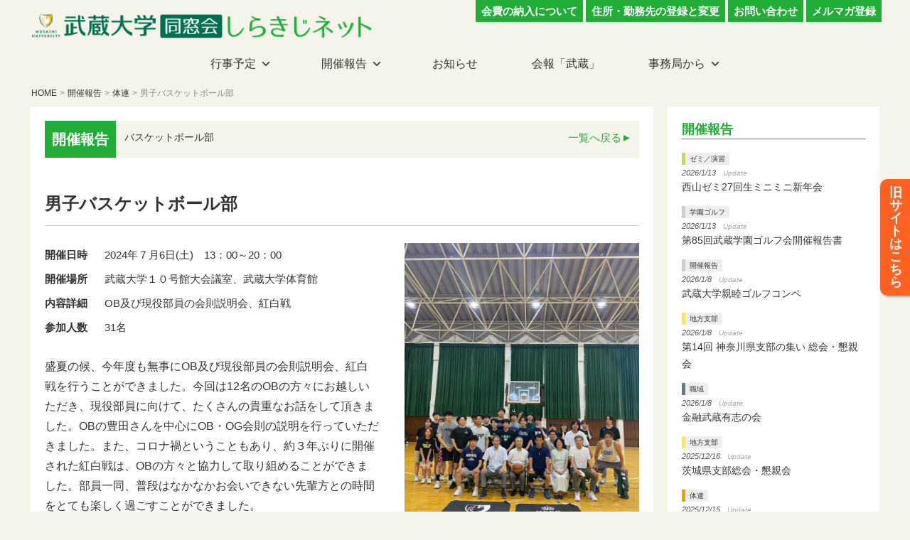

--- FILE ---
content_type: text/html; charset=UTF-8
request_url: https://shirakiji.net/20240706-10/
body_size: 94246
content:
<!DOCTYPE html>
<html lang="ja" class="no-js no-svg">
<head prefix="og: http://ogp.me/ns#">
<meta charset="UTF-8">
<meta name="viewport" content="width=device-width, initial-scale=1">
<meta name="keywords" content="武蔵大学同窓会,武蔵大学,同窓会,武蔵,しらきじ,江古田">
<meta name="author" content="武蔵大学同窓会">
<link rel="icon" type="image/png" href="https://shirakiji.net/favicon.ico" />

<!-- facebook,twitter OGP -->
<meta property="fb:app_id" content="3394719847483549">
<meta property="og:locale" content="ja_JP">
<meta property="og:site_name" content="武蔵大学同窓会 しらきじネット | 武蔵大学同窓会の公式ページ、しらきじネットです。武蔵大学同窓生に様々な情報を提供します。">
<meta name="twitter:card" content="summary_large_image">
<meta property="og:type" content="article">
<meta property="og:url" content="https://shirakiji.net/20240706-10/">
<meta property="og:title" content="男子バスケットボール部 | 武蔵大学同窓会 しらきじネット">
<meta name="twitter:title" content="男子バスケットボール部 | 武蔵大学同窓会 しらきじネット" />
<meta property="og:description" content="盛夏の候、今年度も無事にOB及び現役部員の会則説明会、紅白戦を行うことができました。今回は12名のOBの方々にお越しいただき、現役部員に向けて、たくさんの貴重なお話をして頂きました。OBの豊田さんを中…">
<meta name="twitter:description" content="盛夏の候、今年度も無事にOB及び現役部員の会則説明会、紅白戦を行うことができました。今回は12名のOBの方々にお越しいただき、現役部員に向けて、たくさんの貴重なお話をして頂きました。OBの豊田さんを中…" />
<meta property="og:url" content="https://shirakiji.net/20240706-10/">
<meta property="og:image" content="https://shirakiji.net/wordpress/wp-content/uploads/2024/07/IMG_1129-scaled-e1721953603478.jpg">
<meta name="twitter:image" content="https://shirakiji.net/wordpress/wp-content/uploads/2024/07/IMG_1129-scaled-e1721953603478.jpg" />
<!-- facebook,twitter OGP ここまで -->

<!-- Tags-->
<script>(function(html){html.className = html.className.replace(/\bno-js\b/,'js')})(document.documentElement);</script>
<title>男子バスケットボール部 &#8211; 武蔵大学同窓会 しらきじネット</title>
<meta name='robots' content='max-image-preview:large' />
<link rel='dns-prefetch' href='//www.google.com' />
<link rel='dns-prefetch' href='//s.w.org' />
<link rel="alternate" type="application/rss+xml" title="武蔵大学同窓会 しらきじネット &raquo; フィード" href="https://shirakiji.net/feed/" />
<link rel="alternate" type="application/rss+xml" title="武蔵大学同窓会 しらきじネット &raquo; コメントフィード" href="https://shirakiji.net/comments/feed/" />
		<script>
			window._wpemojiSettings = {"baseUrl":"https:\/\/s.w.org\/images\/core\/emoji\/13.0.1\/72x72\/","ext":".png","svgUrl":"https:\/\/s.w.org\/images\/core\/emoji\/13.0.1\/svg\/","svgExt":".svg","source":{"concatemoji":"https:\/\/shirakiji.net\/wordpress\/wp-includes\/js\/wp-emoji-release.min.js?ver=5.7.14"}};
			!function(e,a,t){var n,r,o,i=a.createElement("canvas"),p=i.getContext&&i.getContext("2d");function s(e,t){var a=String.fromCharCode;p.clearRect(0,0,i.width,i.height),p.fillText(a.apply(this,e),0,0);e=i.toDataURL();return p.clearRect(0,0,i.width,i.height),p.fillText(a.apply(this,t),0,0),e===i.toDataURL()}function c(e){var t=a.createElement("script");t.src=e,t.defer=t.type="text/javascript",a.getElementsByTagName("head")[0].appendChild(t)}for(o=Array("flag","emoji"),t.supports={everything:!0,everythingExceptFlag:!0},r=0;r<o.length;r++)t.supports[o[r]]=function(e){if(!p||!p.fillText)return!1;switch(p.textBaseline="top",p.font="600 32px Arial",e){case"flag":return s([127987,65039,8205,9895,65039],[127987,65039,8203,9895,65039])?!1:!s([55356,56826,55356,56819],[55356,56826,8203,55356,56819])&&!s([55356,57332,56128,56423,56128,56418,56128,56421,56128,56430,56128,56423,56128,56447],[55356,57332,8203,56128,56423,8203,56128,56418,8203,56128,56421,8203,56128,56430,8203,56128,56423,8203,56128,56447]);case"emoji":return!s([55357,56424,8205,55356,57212],[55357,56424,8203,55356,57212])}return!1}(o[r]),t.supports.everything=t.supports.everything&&t.supports[o[r]],"flag"!==o[r]&&(t.supports.everythingExceptFlag=t.supports.everythingExceptFlag&&t.supports[o[r]]);t.supports.everythingExceptFlag=t.supports.everythingExceptFlag&&!t.supports.flag,t.DOMReady=!1,t.readyCallback=function(){t.DOMReady=!0},t.supports.everything||(n=function(){t.readyCallback()},a.addEventListener?(a.addEventListener("DOMContentLoaded",n,!1),e.addEventListener("load",n,!1)):(e.attachEvent("onload",n),a.attachEvent("onreadystatechange",function(){"complete"===a.readyState&&t.readyCallback()})),(n=t.source||{}).concatemoji?c(n.concatemoji):n.wpemoji&&n.twemoji&&(c(n.twemoji),c(n.wpemoji)))}(window,document,window._wpemojiSettings);
		</script>
		<style>
img.wp-smiley,
img.emoji {
	display: inline !important;
	border: none !important;
	box-shadow: none !important;
	height: 1em !important;
	width: 1em !important;
	margin: 0 .07em !important;
	vertical-align: -0.1em !important;
	background: none !important;
	padding: 0 !important;
}
</style>
	<link rel='stylesheet' id='totop-css'  href='https://shirakiji.net/wordpress/wp-content/plugins/totop-link/totop-link.css.php?vars=YTo0OntzOjU6IndpZHRoIjtzOjI6IjUwIjtzOjY6ImhlaWdodCI7czoyOiI1MCI7czoxMDoidGV4dC1zdHlsZSI7YToyOntpOjA7czowOiIiO2k6MTtzOjA6IiI7fXM6MTM6InJ3ZF9tYXhfd2lkdGgiO3M6MDoiIjt9&#038;ver=5.7.14' media='all' />
<link rel='stylesheet' id='wp-block-library-css'  href='https://shirakiji.net/wordpress/wp-includes/css/dist/block-library/style.min.css?ver=5.7.14' media='all' />
<link rel='stylesheet' id='wp-block-library-theme-css'  href='https://shirakiji.net/wordpress/wp-includes/css/dist/block-library/theme.min.css?ver=5.7.14' media='all' />
<link rel='stylesheet' id='contact-form-7-css'  href='https://shirakiji.net/wordpress/wp-content/plugins/contact-form-7/includes/css/styles.css?ver=5.4.2' media='all' />
<link rel='stylesheet' id='responsive-lightbox-swipebox-css'  href='https://shirakiji.net/wordpress/wp-content/plugins/responsive-lightbox/assets/swipebox/swipebox.min.css?ver=2.3.1' media='all' />
<link rel='stylesheet' id='wp-pagenavi-css'  href='https://shirakiji.net/wordpress/wp-content/plugins/wp-pagenavi/pagenavi-css.css?ver=2.70' media='all' />
<link rel='stylesheet' id='parent-style-css'  href='https://shirakiji.net/wordpress/wp-content/themes/twentyseventeen/style.css?ver=5.7.14' media='all' />
<link rel='stylesheet' id='twentyseventeen-style-css'  href='https://shirakiji.net/wordpress/wp-content/themes/shirakijinet/style.css?ver=20201208' media='all' />
<link rel='stylesheet' id='twentyseventeen-block-style-css'  href='https://shirakiji.net/wordpress/wp-content/themes/twentyseventeen/assets/css/blocks.css?ver=20190105' media='all' />
<!--[if lt IE 9]>
<link rel='stylesheet' id='twentyseventeen-ie8-css'  href='https://shirakiji.net/wordpress/wp-content/themes/twentyseventeen/assets/css/ie8.css?ver=20161202' media='all' />
<![endif]-->
<link rel='stylesheet' id='dashicons-css'  href='https://shirakiji.net/wordpress/wp-includes/css/dashicons.min.css?ver=5.7.14' media='all' />
<script src='https://shirakiji.net/wordpress/wp-includes/js/jquery/jquery.min.js?ver=3.5.1' id='jquery-core-js'></script>
<script src='https://shirakiji.net/wordpress/wp-includes/js/jquery/jquery-migrate.min.js?ver=3.3.2' id='jquery-migrate-js'></script>
<script src='https://shirakiji.net/wordpress/wp-content/plugins/responsive-lightbox/assets/infinitescroll/infinite-scroll.pkgd.min.js?ver=5.7.14' id='responsive-lightbox-infinite-scroll-js'></script>
<!--[if lt IE 9]>
<script src='https://shirakiji.net/wordpress/wp-content/themes/twentyseventeen/assets/js/html5.js?ver=20161020' id='html5-js'></script>
<![endif]-->
<link rel="https://api.w.org/" href="https://shirakiji.net/wp-json/" /><link rel="alternate" type="application/json" href="https://shirakiji.net/wp-json/wp/v2/posts/25528" /><link rel="EditURI" type="application/rsd+xml" title="RSD" href="https://shirakiji.net/wordpress/xmlrpc.php?rsd" />
<link rel="wlwmanifest" type="application/wlwmanifest+xml" href="https://shirakiji.net/wordpress/wp-includes/wlwmanifest.xml" /> 
<meta name="generator" content="WordPress 5.7.14" />
<link rel="canonical" href="https://shirakiji.net/20240706-10/" />
<link rel='shortlink' href='https://shirakiji.net/?p=25528' />
<link rel="alternate" type="application/json+oembed" href="https://shirakiji.net/wp-json/oembed/1.0/embed?url=https%3A%2F%2Fshirakiji.net%2F20240706-10%2F" />
<link rel="alternate" type="text/xml+oembed" href="https://shirakiji.net/wp-json/oembed/1.0/embed?url=https%3A%2F%2Fshirakiji.net%2F20240706-10%2F&#038;format=xml" />

<!-- BEGIN: WP Social Bookmarking Light HEAD --><script>
    (function (d, s, id) {
        var js, fjs = d.getElementsByTagName(s)[0];
        if (d.getElementById(id)) return;
        js = d.createElement(s);
        js.id = id;
        js.src = "//connect.facebook.net/ja_JP/sdk.js#xfbml=1&version=v2.7";
        fjs.parentNode.insertBefore(js, fjs);
    }(document, 'script', 'facebook-jssdk'));
</script>
<style type="text/css">.wp_social_bookmarking_light{
    border: 0 !important;
    padding: 10px 0 20px 0 !important;
    margin: 0 !important;
}
.wp_social_bookmarking_light div{
    float: left !important;
    border: 0 !important;
    padding: 0 !important;
    margin: 0 5px 0px 0 !important;
    min-height: 30px !important;
    line-height: 18px !important;
    text-indent: 0 !important;
}
.wp_social_bookmarking_light img{
    border: 0 !important;
    padding: 0;
    margin: 0;
    vertical-align: top !important;
}
.wp_social_bookmarking_light_clear{
    clear: both !important;
}
#fb-root{
    display: none;
}
.wsbl_facebook_like iframe{
    max-width: none !important;
}
.wsbl_pinterest a{
    border: 0px !important;
}
</style>
<!-- END: WP Social Bookmarking Light HEAD -->

<!-- BEGIN ExactMetrics v5.3.10 Universal Analytics - https://exactmetrics.com/ -->
<script>
(function(i,s,o,g,r,a,m){i['GoogleAnalyticsObject']=r;i[r]=i[r]||function(){
	(i[r].q=i[r].q||[]).push(arguments)},i[r].l=1*new Date();a=s.createElement(o),
	m=s.getElementsByTagName(o)[0];a.async=1;a.src=g;m.parentNode.insertBefore(a,m)
})(window,document,'script','https://www.google-analytics.com/analytics.js','ga');
  ga('create', 'UA-130202260-1', 'auto');
  ga('send', 'pageview');
</script>
<!-- END ExactMetrics Universal Analytics -->
		<style id="wp-custom-css">
			.yakuin{
	max-width:680px;
}
.yakuin td:first-child,	.yakuin td:nth-child(2),
.yakuin td:nth-child(3){
	width:auto;
}	.yakuin td.air{
	height:2.5em;	}
.yakuin th{
	min-width: 3em;
}
.lis{
	display: flex;
	flex-wrap: wrap;
	align-items: stretch;
	margin:-1em 0 1.5em;
	}
	.lis dt{
		font-size:0.9em;
		font-weight: normal;
		width:90%;
		padding:3px 15px 3px 0;
	}
	.lis dd{
		font-size:0.9em;
		width:10%;
		padding:3px 0;
		text-align: center;
}		</style>
		<link rel='stylesheet' href='https://shirakiji.net/wordpress/wp-content/themes/shirakijinet/remodal/remodal.css' type='text/css' media='all' />
<link rel='stylesheet' href='https://shirakiji.net/wordpress/wp-content/themes/shirakijinet/remodal/remodal-default-theme.css' type='text/css' media='all' />
<div id="fb-root"></div>
<script>(function(d, s, id) {
  var js, fjs = d.getElementsByTagName(s)[0];
  if (d.getElementById(id)) return;
  js = d.createElement(s); js.id = id;
  js.src = 'https://connect.facebook.net/ja_JP/sdk.js#xfbml=1&version=v3.2&appId=174473379278945&autoLogAppEvents=1';
  fjs.parentNode.insertBefore(js, fjs);
}(document, 'script', 'facebook-jssdk'));</script>
</head>

<body class="post-template-default single single-post postid-25528 single-format-standard wp-embed-responsive group-blog has-sidebar colors-light">
<div id="page" class="site remodal-bg">
	<header id="masthead" class="site-header" role="banner">
		<div class="headerTop">
			<h1><a href="/"><img src="/imgs/logo.png" alt="武蔵大学同窓会 しらきじネット" /></a></h1>
			<ul class="headerBtn">
				<li><a href="/membership-fee">会費の納入について</a></li>
				<li><a href="/registration">住所・勤務先の登録と変更</a></li>
				<li><a href="/contact">お問い合わせ</a></li>
				<li><a href="/mailmagazine">メルマガ登録</a></li>
			</ul>
		</div>
		<nav class="pcNav">
			<ul class="gNav">
				<li>
					<a class="subOn" href="/category/events/">行事予定</a>
					<div class="boxWrap">
						<div class="box1 eventLink">
							<ul>
								<li><a href="/category/events/">行事予定一覧</a></li>
								<li><a href="/category/events#local">地方支部</a></li>
								<li><a href="/category/events#tairen">体連</a></li>
								<li><a href="/category/events#bunren">文連／サークル</a></li>
							</ul>
							<ul>
								<li><a href="/category/events#class">同期会</a></li>
								<li><a href="/category/events#zemi">ゼミ／演習</a></li>
								<li><a href="/category/events#business">職域</a></li>
								<li><a href="/category/events#golf">学園ゴルフ会</a></li>
							</ul>
							<ul class="eachWrap">
								<li><a class="eachBtn" href="/category/events#dousoukai">同窓会行事<br /><span>（総会・ホームカミング・土曜講座・女性部・生涯学習）</span></a></li>
							</ul>
						</div>
					</div>
				</li>
				<li>
					<a class="subOn" href="/category/archives/">開催報告</a>
					<div class="boxWrap">
						<div class="box1">
							<ul>
								<li><a href="/local/">地方支部</a></li>
								<li><a href="/tairen/">体連</a></li>
								<li><a href="/bunren/">文連／サークル</a></li>
							</ul>
							<ul>
								<li><a href="/class/">同期会</a></li>
								<li><a href="/zemi/">ゼミ／演習</a></li>
								<li><a href="/business/">職域</a></li>
							</ul>
							<ul>
								<li><a href="/category/archives/soukai-report/">総会</a></li>
								<li><a href="/category/archives/homecoming-report/">ホームカミング</a></li>
								<li><a href="/category/archives/gakuen-golf-report/">学園ゴルフ会</a></li>
							</ul>
							<ul>
								<li><a href="/category/archives/doyou-report/">土曜講座</a></li>
								<li><a href="/category/archives/jyosei-report/">女性部</a></li>
								<li><a href="/category/archives/syogai-gakusyu-report/">生涯学習</a></li>
							</ul>
						</div>
					</div>
				</li>
				<li><a href="/tag/news/">お知らせ</a></li>
				<li><a href="/category/bulletin/">会報「武蔵」</a></li>
				<li>
					<a class="subOn" href="/about">事務局から</a>
					<div class="boxWrap">
						<div class="box1">
							<ul>
								<li><a href="/about">同窓会について</a></li>
								<li><a href="/project1000">プロジェクト1000</a></li>
								<li><a href="/association">同窓会を開きたい</a></li>
							</ul>
							<ul>
								<li><a href="/membership-fee">会費納入</a></li>
								<li><a href="/registration">住所登録・変更</a></li>
								<li><a href="/mailmagazine">メルマガ登録</a></li>
							</ul>
							<ul>
								<li><a href="/anthem">武蔵大学讃歌</a></li>
								<li><a href="https://www.musashi.ac.jp/" target="_blank">武蔵大学</a></li>
								<li><a href="https://www.musashigakuen.jp/" target="_blank">武蔵学園</a></li>
							</ul>
							<ul>
								<li><a href="/contact">お問い合わせ</a></li>
								<li><a href="/pdf/privacy-policy.pdf" target="_blank">個人情報保護方針</a></li>
								<li><a href="/privacy-policy">プライバシーポリシー</a></li>
								<li><a href="https://www.facebook.com/musashialumni" target="_blank">FACEBOOK</a></li>
							</ul>
						</div>
					</div>
				</li>
			</ul>
		</nav>
		<nav class="spNavWrap">
			<div class="sp_menuBtn btn"><span class="l1"></span><span class="l15"></span><span class="l2"></span><span class="text">MENU</span></div>
			<ul class="navMenu" style="display: none;">
				<li>
					<a class="spBtn">行事予定</a>
					<ul class="clear" style="display: none;">
						<li><a href="/category/events/">行事予定一覧</a></li>
						<li><a href="/category/events#local">地方支部</a></li>
						<li><a href="/category/events#tairen">体連</a></li>
						<li><a href="/category/events#bunren">文連／サークル</a></li>
						<li><a href="/category/events#class">同期会</a></li>
						<li><a href="/category/events#zemi">ゼミ／演習</a></li>
						<li><a href="/category/events#business">職域</a></li>
						<li><a class="eachBtn" href="/category/events#dousoukai">同窓会行事<span>（総会・ホームカミング・土曜講座・女性部・生涯学習）</span></a></li>
						<li><a href="/category/events#golf">学園ゴルフ会</a></li>
					</ul>
				</li>
				<li>
					<a class="spBtn">開催報告</a>
					<ul class="clear" style="display: none;">
						<li><a href="/local/">地方支部</a></li>
						<li><a href="/tairen/">体連</a></li>
						<li><a href="/bunren/">文連／サークル</a></li>
						<li><a href="/class/">同期会</a></li>
						<li><a href="/zemi/">ゼミ／演習</a></li>
						<li><a href="/business/">職域</a></li>
						<li><a href="/category/archives/soukai-report/">総会</a></li>
						<li><a href="/category/archives/homecoming-report/">ホームカミング</a></li>
						<li><a href="/category/archives/gakuen-golf-report/">学園ゴルフ会</a></li>
						<li><a href="/category/archives/doyou-report/">土曜講座</a></li>
						<li><a href="/category/archives/jyosei-report/">女性部</a></li>
						<li><a href="/category/archives/syogai-gakusyu-report/">生涯学習</a></li>
					</ul>
				</li>
				<li><a href="/tag/news/">お知らせ</a></li>
				<li><a href="/category/bulletin/">会報「武蔵」</a></li>
				<li>
					<a class="spBtn">事務局から</a>
					<ul class="clear" style="display: none;">
						<li><a href="/about">同窓会について</a></li>
						<li><a href="/project1000">プロジェクト1000</a></li>
						<li><a href="/association">同窓会を開きたい</a></li>
						<li><a href="/membership-fee">会費納入</a></li>
						<li><a href="/registration">住所登録・変更</a></li>
						<li><a href="/mailmagazine">メルマガ登録</a></li>
						<li><a href="/anthem">武蔵大学讃歌</a></li>
						<li><a href="https://www.musashi.ac.jp/" target="_blank">武蔵大学</a></li>
						<li><a href="https://www.musashigakuen.jp/" target="_blank">武蔵学園</a></li>
						<li><a href="/contact">お問い合わせ</a></li>
						<li><a href="/pdf/privacy-policy.pdf" target="_blank">個人情報保護方針</a></li>
						<li><a href="/privacy-policy">プライバシーポリシー</a></li>
						<li><a href="https://www.facebook.com/musashialumni" target="_blank">FACEBOOK</a></li>
					</ul>
				</li>
			</ul>
		</nav>
	</header><!-- #masthead -->

	<div class="site-content-contain">
		<div id="content" class="site-content">
<ul class="breadcrumb"><li><a href="https://shirakiji.net" >HOME</a></li>><li><a href="https://shirakiji.net/category/archives/">開催報告</a></li>><li><a href="https://shirakiji.net/category/archives/tairen-report/">体連</a></li>><li>男子バスケットボール部</li></ul><div class="wrap">
	<div id="primary" class="content-area">
		<main id="main" class="site-main" role="main">

			<article id="post-25528" class="content_archive content_base post-25528 post type-post status-publish format-standard has-post-thumbnail hentry category-tairen-report category-archives tag-basketball">
					<header class="entryHeader">
				<ul class="listHeader clear">
					<li><h3>開催報告</h3></li>
					<li>
						<div class="tagTitle">
						<span class="バスケットボール部">バスケットボール部</span>						</div>
					</li>
					<li><a href="https://shirakiji.net/tag/basketball/">一覧へ戻る</a></li>				</ul>
				<h2 class="entry-title">男子バスケットボール部</h2> 
			</header>
		
	
		<div class="singleContent clear">
		<div class="archive_thum">
			<a href="https://shirakiji.net/wordpress/wp-content/uploads/2024/07/IMG_1129-scaled-e1721953603478.jpg" rel="lightbox" title=""><figure><img width="450" height="600" src="https://shirakiji.net/wordpress/wp-content/uploads/2024/07/IMG_1129-450x600.jpg" class="attachment-medium size-medium wp-post-image" alt="" loading="lazy" srcset="https://shirakiji.net/wordpress/wp-content/uploads/2024/07/IMG_1129-450x600.jpg 450w, https://shirakiji.net/wordpress/wp-content/uploads/2024/07/IMG_1129-768x1024.jpg 768w, https://shirakiji.net/wordpress/wp-content/uploads/2024/07/IMG_1129-1152x1536.jpg 1152w, https://shirakiji.net/wordpress/wp-content/uploads/2024/07/IMG_1129-1536x2048.jpg 1536w, https://shirakiji.net/wordpress/wp-content/uploads/2024/07/IMG_1129-scaled-e1721953603478.jpg 1050w" sizes="100vw" /></figure></a>		</div><!-- .post-thumbnail -->
		<div class="customDateWrap">
		<table><tr><th>開催日時</th><td>2024年７月6日(土)　13：00～20：00</td></tr><tr><th>開催場所</th><td>武蔵大学１０号館大会議室、武蔵大学体育館</td></tr><tr><th>内容詳細</th><td>OB及び現役部員の会則説明会、紅白戦</td></tr><tr><th>参加人数</th><td>31名</td></tr></table>		</div>

		<p>盛夏の候、今年度も無事にOB及び現役部員の会則説明会、紅白戦を行うことができました。今回は12名のOBの方々にお越しいただき、現役部員に向けて、たくさんの貴重なお話をして頂きました。OBの豊田さんを中心にOB・OG会則の説明を行っていただきました。また、コロナ禍ということもあり、約３年ぶりに開催された紅白戦は、OBの方々と協力して取り組めることができました。部員一同、普段はなかなかお会いできない先輩方との時間をとても楽しく過ごすことができました。 </p>
<p>今年は説明会を開催する事ができ、OBの方々と現役との交流を一層深める会となりましたことを大変嬉しく思い、同時にこの説明会開催にご協力して下さいました全ての方々に感謝を申し上げます。誠にありがとうございました。 </p>
<p>（報告者 武蔵大学男子バスケットボール部　主務　金田江里子） </p>
		
		<div class="detailFigWrap">
				</div>

		
				
	</div><!-- .entry-content -->
		<div class="contentFoot">
		<a href="https://shirakiji.net/tag/basketball/">一覧へ戻る</a>	</div>
	<div class="toBackWrap">
		<p>※平成30年12月以前の開催報告は、<a href="https://archives.shirakiji.net/" target="_blank">旧サイト</a>でご確認下さい。</p>
	</div>
	
</article><!-- #post-## -->
						<div class='wp_social_bookmarking_light'>        <div class="wsbl_facebook_like"><div id="fb-root"></div><fb:like href="" layout="button_count" action="like" width="100" share="false" show_faces="false" ></fb:like></div>        <div class="wsbl_facebook_share"><div id="fb-root"></div><fb:share-button href="" type="button_count" ></fb:share-button></div>        <div class="wsbl_twitter"><a href="https://twitter.com/share" class="twitter-share-button" data-url="" data-text="" data-lang="ja">Tweet</a></div>        <div class="wsbl_line"><a href='http://line.me/R/msg/text/?%0D%0A' title='LINEで送る' rel=nofollow class='wp_social_bookmarking_light_a' ><img src='https://shirakiji.net/wordpress/wp-content/plugins/wp-social-bookmarking-light/public/images/line88x20.png' alt='LINEで送る' title='LINEで送る' width='88' height='20' class='wp_social_bookmarking_light_img' /></a></div></div>
<br class='wp_social_bookmarking_light_clear' />

		</main><!-- #main -->
	</div><!-- #primary -->
	
<aside id="secondary" class="widget-area" role="complementary" aria-label="ブログサイドバー">
	<div class="sideBlock">
					<h2>開催報告</h2>

	<ul class="eventList">

				<!--ループ部分 -->
		     		     			
          	<!-- リスト一覧 -->
          		        	<li id="post-30188" class="on list-zemi-report">
				<span class="listCat"><a href="/category/archives/zemi-report" class="zemi-report catBox">ゼミ／演習</a></span><span class="listDate arcDate">2026/1/13<span class="update">Update</span></span><a class="listTitle" href="https://shirakiji.net/20260111/">西山ゼミ27回生ミニミニ新年会</a>
			</li>
				
     		     			
          	<!-- リスト一覧 -->
          		        	<li id="post-30179" class="on list-gakuen-golf-report">
				<span class="listCat"><a href="/category/archives/gakuen-golf-report" class="gakuen-golf-report catBox">学園ゴルフ</a></span><span class="listDate arcDate">2026/1/13<span class="update">Update</span></span><a class="listTitle" href="https://shirakiji.net/20251105-2/">第85回武蔵学園ゴルフ会開催報告書</a>
			</li>
				
     		     			
          	<!-- リスト一覧 -->
          		        	<li id="post-30132" class="on list-archives">
				<span class="listCat"><a href="/category/archives/archives" class="archives catBox">開催報告</a></span><span class="listDate arcDate">2026/1/8<span class="update">Update</span></span><a class="listTitle" href="https://shirakiji.net/20251015/">武蔵大学親睦ゴルフコンペ</a>
			</li>
				
     		     			
          	<!-- リスト一覧 -->
          		        	<li id="post-30124" class="on list-local-report">
				<span class="listCat"><a href="/category/archives/local-report" class="local-report catBox">地方支部</a></span><span class="listDate arcDate">2026/1/8<span class="update">Update</span></span><a class="listTitle" href="https://shirakiji.net/20251129-3/">第14回 神奈川県支部の集い 総会・懇親会</a>
			</li>
				
     		     			
          	<!-- リスト一覧 -->
          		        	<li id="post-30113" class="on list-business-report">
				<span class="listCat"><a href="/category/archives/business-report" class="business-report catBox">職域</a></span><span class="listDate arcDate">2026/1/8<span class="update">Update</span></span><a class="listTitle" href="https://shirakiji.net/20251119/">金融武蔵有志の会</a>
			</li>
				
     		     			
          	<!-- リスト一覧 -->
          		        	<li id="post-30012" class="on list-local-report">
				<span class="listCat"><a href="/category/archives/local-report" class="local-report catBox">地方支部</a></span><span class="listDate arcDate">2025/12/16<span class="update">Update</span></span><a class="listTitle" href="https://shirakiji.net/20250830-4/">茨城県支部総会・懇親会</a>
			</li>
				
     		     			
          	<!-- リスト一覧 -->
          		        	<li id="post-29989" class="on list-tairen-report">
				<span class="listCat"><a href="/category/archives/tairen-report" class="tairen-report catBox">体連</a></span><span class="listDate arcDate">2025/12/15<span class="update">Update</span></span><a class="listTitle" href="https://shirakiji.net/20251206-2/">硬式野球部OB総会・納会</a>
			</li>
				
     		     			
          	<!-- リスト一覧 -->
          		        	<li id="post-29983" class="on list-local-report">
				<span class="listCat"><a href="/category/archives/local-report" class="local-report catBox">地方支部</a></span><span class="listDate arcDate">2025/12/15<span class="update">Update</span></span><a class="listTitle" href="https://shirakiji.net/20251115-6/">秋田武蔵会総会</a>
			</li>
				
     				</ul>
									<p class="tRight"><a class="arrowLink" href="/category/archives/">開催報告一覧へ</a></p>
				</div>
				<div class="sideBanner"><a href="/anthem/"><img src="/imgs/img_side_song.jpg" alt="" /></a></div>
				<section id="custom_html-2" class="widget_text widget widget_custom_html"><div class="textwidget custom-html-widget">				<div class="sideBanner">
					<a href="/graduate_map/"><img src="/wordpress/imgs/banner_01.jpg" alt="武蔵な日本地図" /></a>
				</div>
				<div class="sideBanner">
					<a href="/wordpress/association/"><img src="/wordpress/imgs/banner_02.jpg" alt="同窓会を開きたい" /></a>
				</div></div></section>	
</aside><!-- #secondary -->
</div><!-- .wrap -->


</div><!-- #content -->

		<footer id="colophon" class="site-footer" role="contentinfo">
			<div class="footerNav">
				<ul>
					<li>事務局から</li>
					<li>
						<a href="/about">同窓会から</a><a href="/project1000">プロジェクト1000</a><a href="/association">同窓会を開きたい</a><a href="/membership-fee">会費納入</a><a href="/registration">住所登録・変更</a><a href="/mailmagazine">メルマガ登録</a><a href="/anthem">武蔵大学讃歌</a><a href="https://www.musashi.ac.jp/" target="_blank">武蔵大学</a><a href="https://www.musashigakuen.jp/" target="_blank">武蔵学園</a><a href="https://www.musashigakuen.jp/ayumi/100shuunen/" target="_blank">武蔵学園百周年記念事業</a><a href="/contact">お問い合わせ</a><a href="/pdf/privacy-policy.pdf" target="_blank">個人情報保護方針</a><a href="/privacy-policy">プライバシーポリシー</a><a href="https://www.facebook.com/musashialumni" target="_blank">FACEBOOK</a>
					</li>
				</ul>
				<ul>
					<li>行事予定</li>
					<li>
						<a href="/category/events/">行事予定一覧</a><a href="/category/events#local">地方支部</a><a href="/category/events#tairen">体連</a><a href="/category/events#bunren">文連／サークル</a><a href="/category/events#class">同期会</a><a href="/category/events#zemi">ゼミ／演習</a><a href="/category/events#business">職域</a><a href="/category/events#dousoukai">同窓会行事（総会・ホームカミング・土曜講座・女性部・生涯学習）</a><a href="/category/events#golf">学園ゴルフ会</a>
					</li>
				</ul>
				<ul>
					<li>開催報告</li>
					<li>
						<a href="/local/">地方支部</a><a href="/tairen/">体連</a><a href="/bunren/">文連／サークル</a><a href="/class/">同期会</a><a href="/zemi/">ゼミ／演習</a><a href="/business/">職域</a><a href="/category/archives/soukai-report/">総会</a><a href="/category/archives/homecoming-report/">ホームカミング</a><a href="/category/archives/gakuen-golf-report/">学園ゴルフ会</a><a href="/category/archives/doyou-report/">土曜講座</a><a href="/category/archives/jyosei-report/">女性部</a><a href="/category/archives/syogai-gakusyu-report/">生涯学習</a>
					</li>
				</ul>
				<ul>
					<li>会報</li>
					<li>
						<a href="/category/bulletin/">会報最新号</a><a href="/graduate_map/">武蔵な日本地図</a>
					</li>
				</ul>
			</div>
			<div class="footeAaddress">
				武蔵大学同窓会　〒176-8534 東京都練馬区豊玉上1-26-1<br />
				電話 03-3991-8453　FAX 03-3991-9279
				<div class="copy">
					Copyright &copy; 2003 shirakiji.net All Rights Reserved.
				</div>
			</div>
		</footer><!-- #colophon -->
	</div><!-- .site-content-contain -->
</div><!-- #page -->
<div class="archiveSiteLink"><a href="https://archives.shirakiji.net/" target="_blank">旧サイトはこちら</a></div>

<div class="remodal" data-remodal-id="modal" role="dialog" aria-labelledby="modal1Title" aria-describedby="modal1Desc">
	<button data-remodal-action="close" class="remodal-close" aria-label="Close"></button>
	<section>
		<h2 id="modal1Title">回生早見表</h2>
		<table class="kaiseiTable">
			<tr>
				<th>卒業年 和暦</th>
				<th>西暦</th>
				<th>回生</th>
			</tr>
			<tr>
				<td>昭和28年3月卒</td>
				<td>1953年3月卒</td>
				<td>1回生</td>
			</tr>
			<tr>
				<td>昭和29年3月卒</td>
				<td>1954年3月卒</td>
				<td>2回生</td>
			</tr>
			<tr>
				<td>昭和30年3月卒</td>
				<td>1955年3月卒</td>
				<td>3回生</td>
			</tr>
			<tr>
				<td>昭和31年3月卒</td>
				<td>1956年3月卒</td>
				<td>4回生</td>
			</tr>
			<tr>
				<td>昭和32年3月卒</td>
				<td>1957年3月卒</td>
				<td>5回生</td>
			</tr>
			<tr>
				<td>昭和33年3月卒</td>
				<td>1958年3月卒</td>
				<td>6回生</td>
			</tr>
			<tr>
				<td>昭和34年3月卒</td>
				<td>1959年3月卒</td>
				<td>7回生</td>
			</tr>
			<tr>
				<td>昭和35年3月卒</td>
				<td>1960年3月卒</td>
				<td>8回生</td>
			</tr>
			<tr>
				<td>昭和36年3月卒</td>
				<td>1961年3月卒</td>
				<td>9回生</td>
			</tr>
			<tr>
				<td>昭和37年3月卒</td>
				<td>1962年3月卒</td>
				<td>10回生</td>
			</tr>
			<tr>
				<td>昭和38年3月卒</td>
				<td>1963年3月卒</td>
				<td>11回生</td>
			</tr>
			<tr>
				<td>昭和39年3月卒</td>
				<td>1964年3月卒</td>
				<td>12回生</td>
			</tr>
			<tr>
				<td>昭和40年3月卒</td>
				<td>1965年3月卒</td>
				<td>13回生</td>
			</tr>
			<tr>
				<td>昭和41年3月卒</td>
				<td>1966年3月卒</td>
				<td>14回生</td>
			</tr>
			<tr>
				<td>昭和42年3月卒</td>
				<td>1967年3月卒</td>
				<td>15回生</td>
			</tr>
			<tr>
				<td>昭和43年3月卒</td>
				<td>1968年3月卒</td>
				<td>16回生</td>
			</tr>
			<tr>
				<td>昭和44年3月卒</td>
				<td>1969年3月卒</td>
				<td>17回生</td>
			</tr>
			<tr>
				<td>昭和45年3月卒</td>
				<td>1970年3月卒</td>
				<td>18回生</td>
			</tr>
			<tr>
				<td>昭和46年3月卒</td>
				<td>1971年3月卒</td>
				<td>19回生</td>
			</tr>
			<tr>
				<td>昭和47年3月卒</td>
				<td>1972年3月卒</td>
				<td>20回生</td>
			</tr>
			<tr>
				<td>昭和48年3月卒</td>
				<td>1973年3月卒</td>
				<td>21回生</td>
			</tr>
			<tr>
				<td>昭和49年3月卒</td>
				<td>1974年3月卒</td>
				<td>22回生</td>
			</tr>
			<tr>
				<td>昭和50年3月卒</td>
				<td>1975年3月卒</td>
				<td>23回生</td>
			</tr>
			<tr>
				<td>昭和51年3月卒</td>
				<td>1976年3月卒</td>
				<td>24回生</td>
			</tr>
			<tr>
				<td>昭和52年3月卒</td>
				<td>1977年3月卒</td>
				<td>25回生</td>
			</tr>
			<tr>
				<td>昭和53年3月卒</td>
				<td>1978年3月卒</td>
				<td>26回生</td>
			</tr>
			<tr>
				<td>昭和54年3月卒</td>
				<td>1979年3月卒</td>
				<td>27回生</td>
			</tr>
			<tr>
				<td>昭和55年3月卒</td>
				<td>1980年3月卒</td>
				<td>28回生</td>
			</tr>
			<tr>
				<td>昭和56年3月卒</td>
				<td>1981年3月卒</td>
				<td>29回生</td>
			</tr>
			<tr>
				<td>昭和57年3月卒</td>
				<td>1982年3月卒</td>
				<td>30回生</td>
			</tr>
			<tr>
				<td>昭和58年3月卒</td>
				<td>1983年3月卒</td>
				<td>31回生</td>
			</tr>
			<tr>
				<td>昭和59年3月卒</td>
				<td>1984年3月卒</td>
				<td>32回生</td>
			</tr>
			<tr>
				<td>昭和60年3月卒</td>
				<td>1985年3月卒</td>
				<td>33回生</td>
			</tr>
			<tr>
				<td>昭和61年3月卒</td>
				<td>1986年3月卒</td>
				<td>34回生</td>
			</tr>
			<tr>
				<td>昭和62年3月卒</td>
				<td>1987年3月卒</td>
				<td>35回生</td>
			</tr>
			<tr>
				<td>昭和63年3月卒</td>
				<td>1988年3月卒</td>
				<td>36回生</td>
			</tr>
			<tr>
				<td>平成元年3月卒</td>
				<td>1989年3月卒</td>
				<td>37回生</td>
			</tr>
			<tr>
				<td>平成2年3月卒</td>
				<td>1990年3月卒</td>
				<td>38回生</td>
			</tr>
			<tr>
				<td>平成3年3月卒</td>
				<td>1991年3月卒</td>
				<td>39回生</td>
			</tr>
			<tr>
				<td>平成4年3月卒</td>
				<td>1992年3月卒</td>
				<td>40回生</td>
			</tr>
			<tr>
				<td>平成5年3月卒</td>
				<td>1993年3月卒</td>
				<td>41回生</td>
			</tr>
			<tr>
				<td>平成6年3月卒</td>
				<td>1994年3月卒</td>
				<td>42回生</td>
			</tr>
			<tr>
				<td>平成7年3月卒</td>
				<td>1995年3月卒</td>
				<td>43回生</td>
			</tr>
			<tr>
				<td>平成8年3月卒</td>
				<td>1996年3月卒</td>
				<td>44回生</td>
			</tr>
			<tr>
				<td>平成9年3月卒</td>
				<td>1997年3月卒</td>
				<td>45回生</td>
			</tr>
			<tr>
				<td>平成10年3月卒</td>
				<td>1998年3月卒</td>
				<td>46回生</td>
			</tr>
			<tr>
				<td>平成11年3月卒</td>
				<td>1999年3月卒</td>
				<td>47回生</td>
			</tr>
			<tr>
				<td>平成12年3月卒</td>
				<td>2000年3月卒</td>
				<td>48回生</td>
			</tr>
			<tr>
				<td>平成13年3月卒</td>
				<td>2001年3月卒</td>
				<td>49回生</td>
			</tr>
			<tr>
				<td>平成14年3月卒</td>
				<td>2002年3月卒</td>
				<td>50回生</td>
			</tr>
			<tr>
				<td>平成15年3月卒</td>
				<td>2003年3月卒</td>
				<td>51回生</td>
			</tr>
			<tr>
				<td>平成16年3月卒</td>
				<td>2004年3月卒</td>
				<td>52回生</td>
			</tr>
			<tr>
				<td>平成17年3月卒</td>
				<td>2005年3月卒</td>
				<td>53回生</td>
			</tr>
			<tr>
				<td>平成18年3月卒</td>
				<td>2006年3月卒</td>
				<td>54回生</td>
			</tr>
			<tr>
				<td>平成19年3月卒</td>
				<td>2007年3月卒</td>
				<td>55回生</td>
			</tr>
			<tr>
				<td>平成20年3月卒</td>
				<td>2008年3月卒</td>
				<td>56回生</td>
			</tr>
			<tr>
				<td>平成21年3月卒</td>
				<td>2009年3月卒</td>
				<td>57回生</td>
			</tr>
			<tr>
				<td>平成22年3月卒</td>
				<td>2010年3月卒</td>
				<td>58回生</td>
			</tr>
			<tr>
				<td>平成23年3月卒</td>
				<td>2011年3月卒</td>
				<td>59回生</td>
			</tr>
			<tr>
				<td>平成24年3月卒</td>
				<td>2012年3月卒</td>
				<td>60回生</td>
			</tr>
			<tr>
				<td>平成25年3月卒</td>
				<td>2013年3月卒</td>
				<td>61回生</td>
			</tr>
			<tr>
				<td>平成26年3月卒</td>
				<td>2014年3月卒</td>
				<td>62回生</td>
			</tr>
			<tr>
				<td>平成27年3月卒</td>
				<td>2015年3月卒</td>
				<td>63回生</td>
			</tr>
			<tr>
				<td>平成28年3月卒</td>
				<td>2016年3月卒</td>
				<td>64回生</td>
			</tr>
			<tr>
				<td>平成29年3月卒</td>
				<td>2017年3月卒</td>
				<td>65回生</td>
			</tr>
			<tr>
				<td>平成30年3月卒</td>
				<td>2018年3月卒</td>
				<td>66回生</td>
			</tr>
			<tr>
				<td>平成31年3月卒</td>
				<td>2019年3月卒</td>
				<td>67回生</td>
			</tr>
			<tr>
				<td>令和2年3月卒</td>
				<td>2020年3月卒</td>
				<td>68回生</td>
			</tr>
			<tr>
				<td>令和3年3月卒</td>
				<td>2021年3月卒</td>
				<td>69回生</td>
			</tr>
			<tr>
				<td>令和4年3月卒</td>
				<td>2022年3月卒</td>
				<td>70回生</td>
			</tr>
			<tr>
				<td>令和5年3月卒</td>
				<td>2023年3月卒</td>
				<td>71回生</td>
			</tr>
			<tr>
				<td>令和6年3月卒</td>
				<td>2024年3月卒</td>
				<td>72回生</td>
			</tr>
			<tr>
				<td>令和7年3月卒</td>
				<td>2025年3月卒</td>
				<td>73回生</td>
			</tr>
		</table>
	</section>
	<p style="text-align: left;font-size: 14px;display:none;">※卒業年は、誕生年に23年（早生まれの方は22年）足した年が卒業年です。<br />※それぞれ学業の修業年数が異なる方は、その変動年数を付与してご確認ください。</p>
	<div>
		<button data-remodal-action="confirm" class="remodal-confirm">閉じる</button>
	</div>
</div>
<a id="toTop" title="Return to Top ▲" class="totop-br totop-circle-dark" data-scroll-offset="0" data-scroll-speed="800"><img src="https://shirakiji.net/wordpress/wp-content/plugins/totop-link/images/totop-circle-dark.svg" alt="Return to Top ▲" width="50" height="50" /><span>Return to Top ▲</span></a>
<!-- BEGIN: WP Social Bookmarking Light FOOTER -->    <script>!function(d,s,id){var js,fjs=d.getElementsByTagName(s)[0],p=/^http:/.test(d.location)?'http':'https';if(!d.getElementById(id)){js=d.createElement(s);js.id=id;js.src=p+'://platform.twitter.com/widgets.js';fjs.parentNode.insertBefore(js,fjs);}}(document, 'script', 'twitter-wjs');</script><!-- END: WP Social Bookmarking Light FOOTER -->
<script src='https://shirakiji.net/wordpress/wp-content/plugins/totop-link/totop-link.js?ver=1.6' id='totop-js'></script>
<script src='https://shirakiji.net/wordpress/wp-includes/js/dist/vendor/wp-polyfill.min.js?ver=7.4.4' id='wp-polyfill-js'></script>
<script id='wp-polyfill-js-after'>
( 'fetch' in window ) || document.write( '<script src="https://shirakiji.net/wordpress/wp-includes/js/dist/vendor/wp-polyfill-fetch.min.js?ver=3.0.0"></scr' + 'ipt>' );( document.contains ) || document.write( '<script src="https://shirakiji.net/wordpress/wp-includes/js/dist/vendor/wp-polyfill-node-contains.min.js?ver=3.42.0"></scr' + 'ipt>' );( window.DOMRect ) || document.write( '<script src="https://shirakiji.net/wordpress/wp-includes/js/dist/vendor/wp-polyfill-dom-rect.min.js?ver=3.42.0"></scr' + 'ipt>' );( window.URL && window.URL.prototype && window.URLSearchParams ) || document.write( '<script src="https://shirakiji.net/wordpress/wp-includes/js/dist/vendor/wp-polyfill-url.min.js?ver=3.6.4"></scr' + 'ipt>' );( window.FormData && window.FormData.prototype.keys ) || document.write( '<script src="https://shirakiji.net/wordpress/wp-includes/js/dist/vendor/wp-polyfill-formdata.min.js?ver=3.0.12"></scr' + 'ipt>' );( Element.prototype.matches && Element.prototype.closest ) || document.write( '<script src="https://shirakiji.net/wordpress/wp-includes/js/dist/vendor/wp-polyfill-element-closest.min.js?ver=2.0.2"></scr' + 'ipt>' );( 'objectFit' in document.documentElement.style ) || document.write( '<script src="https://shirakiji.net/wordpress/wp-includes/js/dist/vendor/wp-polyfill-object-fit.min.js?ver=2.3.4"></scr' + 'ipt>' );
</script>
<script id='contact-form-7-js-extra'>
var wpcf7 = {"api":{"root":"https:\/\/shirakiji.net\/wp-json\/","namespace":"contact-form-7\/v1"},"cached":"1"};
</script>
<script src='https://shirakiji.net/wordpress/wp-content/plugins/contact-form-7/includes/js/index.js?ver=5.4.2' id='contact-form-7-js'></script>
<script src='https://shirakiji.net/wordpress/wp-content/plugins/responsive-lightbox/assets/swipebox/jquery.swipebox.min.js?ver=2.3.1' id='responsive-lightbox-swipebox-js'></script>
<script id='responsive-lightbox-js-extra'>
var rlArgs = {"script":"swipebox","selector":"lightbox","customEvents":"","activeGalleries":"1","animation":"1","hideCloseButtonOnMobile":"0","removeBarsOnMobile":"0","hideBars":"1","hideBarsDelay":"5000","videoMaxWidth":"1080","useSVG":"1","loopAtEnd":"1","woocommerce_gallery":"0","ajaxurl":"https:\/\/shirakiji.net\/wordpress\/wp-admin\/admin-ajax.php","nonce":"d5f94771eb"};
</script>
<script src='https://shirakiji.net/wordpress/wp-content/plugins/responsive-lightbox/js/front.js?ver=2.3.1' id='responsive-lightbox-js'></script>
<script id='twentyseventeen-skip-link-focus-fix-js-extra'>
var twentyseventeenScreenReaderText = {"quote":"<svg class=\"icon icon-quote-right\" aria-hidden=\"true\" role=\"img\"> <use href=\"#icon-quote-right\" xlink:href=\"#icon-quote-right\"><\/use> <\/svg>"};
</script>
<script src='https://shirakiji.net/wordpress/wp-content/themes/twentyseventeen/assets/js/skip-link-focus-fix.js?ver=20161114' id='twentyseventeen-skip-link-focus-fix-js'></script>
<script src='https://shirakiji.net/wordpress/wp-content/themes/twentyseventeen/assets/js/global.js?ver=20190121' id='twentyseventeen-global-js'></script>
<script src='https://shirakiji.net/wordpress/wp-content/themes/twentyseventeen/assets/js/jquery.scrollTo.js?ver=2.1.2' id='jquery-scrollto-js'></script>
<script src='https://www.google.com/recaptcha/api.js?render=6LeBpoQUAAAAAC0IF1E0P767ArvFK1LoHBUO9khw&#038;ver=3.0' id='google-recaptcha-js'></script>
<script id='wpcf7-recaptcha-js-extra'>
var wpcf7_recaptcha = {"sitekey":"6LeBpoQUAAAAAC0IF1E0P767ArvFK1LoHBUO9khw","actions":{"homepage":"homepage","contactform":"contactform"}};
</script>
<script src='https://shirakiji.net/wordpress/wp-content/plugins/contact-form-7/modules/recaptcha/index.js?ver=5.4.2' id='wpcf7-recaptcha-js'></script>
<script src='https://shirakiji.net/wordpress/wp-includes/js/wp-embed.min.js?ver=5.7.14' id='wp-embed-js'></script>
<svg style="position: absolute; width: 0; height: 0; overflow: hidden;" version="1.1" xmlns="http://www.w3.org/2000/svg" xmlns:xlink="http://www.w3.org/1999/xlink">
<defs>
<symbol id="icon-behance" viewBox="0 0 37 32">
<path class="path1" d="M33 6.054h-9.125v2.214h9.125v-2.214zM28.5 13.661q-1.607 0-2.607 0.938t-1.107 2.545h7.286q-0.321-3.482-3.571-3.482zM28.786 24.107q1.125 0 2.179-0.571t1.357-1.554h3.946q-1.786 5.482-7.625 5.482-3.821 0-6.080-2.357t-2.259-6.196q0-3.714 2.33-6.17t6.009-2.455q2.464 0 4.295 1.214t2.732 3.196 0.902 4.429q0 0.304-0.036 0.839h-11.75q0 1.982 1.027 3.063t2.973 1.080zM4.946 23.214h5.286q3.661 0 3.661-2.982 0-3.214-3.554-3.214h-5.393v6.196zM4.946 13.625h5.018q1.393 0 2.205-0.652t0.813-2.027q0-2.571-3.393-2.571h-4.643v5.25zM0 4.536h10.607q1.554 0 2.768 0.25t2.259 0.848 1.607 1.723 0.563 2.75q0 3.232-3.071 4.696 2.036 0.571 3.071 2.054t1.036 3.643q0 1.339-0.438 2.438t-1.179 1.848-1.759 1.268-2.161 0.75-2.393 0.232h-10.911v-22.5z"></path>
</symbol>
<symbol id="icon-deviantart" viewBox="0 0 18 32">
<path class="path1" d="M18.286 5.411l-5.411 10.393 0.429 0.554h4.982v7.411h-9.054l-0.786 0.536-2.536 4.875-0.536 0.536h-5.375v-5.411l5.411-10.411-0.429-0.536h-4.982v-7.411h9.054l0.786-0.536 2.536-4.875 0.536-0.536h5.375v5.411z"></path>
</symbol>
<symbol id="icon-medium" viewBox="0 0 32 32">
<path class="path1" d="M10.661 7.518v20.946q0 0.446-0.223 0.759t-0.652 0.313q-0.304 0-0.589-0.143l-8.304-4.161q-0.375-0.179-0.634-0.598t-0.259-0.83v-20.357q0-0.357 0.179-0.607t0.518-0.25q0.25 0 0.786 0.268l9.125 4.571q0.054 0.054 0.054 0.089zM11.804 9.321l9.536 15.464-9.536-4.75v-10.714zM32 9.643v18.821q0 0.446-0.25 0.723t-0.679 0.277-0.839-0.232l-7.875-3.929zM31.946 7.5q0 0.054-4.58 7.491t-5.366 8.705l-6.964-11.321 5.786-9.411q0.304-0.5 0.929-0.5 0.25 0 0.464 0.107l9.661 4.821q0.071 0.036 0.071 0.107z"></path>
</symbol>
<symbol id="icon-slideshare" viewBox="0 0 32 32">
<path class="path1" d="M15.589 13.214q0 1.482-1.134 2.545t-2.723 1.063-2.723-1.063-1.134-2.545q0-1.5 1.134-2.554t2.723-1.054 2.723 1.054 1.134 2.554zM24.554 13.214q0 1.482-1.125 2.545t-2.732 1.063q-1.589 0-2.723-1.063t-1.134-2.545q0-1.5 1.134-2.554t2.723-1.054q1.607 0 2.732 1.054t1.125 2.554zM28.571 16.429v-11.911q0-1.554-0.571-2.205t-1.982-0.652h-19.857q-1.482 0-2.009 0.607t-0.527 2.25v12.018q0.768 0.411 1.58 0.714t1.446 0.5 1.446 0.33 1.268 0.196 1.25 0.071 1.045 0.009 1.009-0.036 0.795-0.036q1.214-0.018 1.696 0.482 0.107 0.107 0.179 0.161 0.464 0.446 1.089 0.911 0.125-1.625 2.107-1.554 0.089 0 0.652 0.027t0.768 0.036 0.813 0.018 0.946-0.018 0.973-0.080 1.089-0.152 1.107-0.241 1.196-0.348 1.205-0.482 1.286-0.616zM31.482 16.339q-2.161 2.661-6.643 4.5 1.5 5.089-0.411 8.304-1.179 2.018-3.268 2.643-1.857 0.571-3.25-0.268-1.536-0.911-1.464-2.929l-0.018-5.821v-0.018q-0.143-0.036-0.438-0.107t-0.42-0.089l-0.018 6.036q0.071 2.036-1.482 2.929-1.411 0.839-3.268 0.268-2.089-0.643-3.25-2.679-1.875-3.214-0.393-8.268-4.482-1.839-6.643-4.5-0.446-0.661-0.071-1.125t1.071 0.018q0.054 0.036 0.196 0.125t0.196 0.143v-12.393q0-1.286 0.839-2.196t2.036-0.911h22.446q1.196 0 2.036 0.911t0.839 2.196v12.393l0.375-0.268q0.696-0.482 1.071-0.018t-0.071 1.125z"></path>
</symbol>
<symbol id="icon-snapchat-ghost" viewBox="0 0 30 32">
<path class="path1" d="M15.143 2.286q2.393-0.018 4.295 1.223t2.92 3.438q0.482 1.036 0.482 3.196 0 0.839-0.161 3.411 0.25 0.125 0.5 0.125 0.321 0 0.911-0.241t0.911-0.241q0.518 0 1 0.321t0.482 0.821q0 0.571-0.563 0.964t-1.232 0.563-1.232 0.518-0.563 0.848q0 0.268 0.214 0.768 0.661 1.464 1.83 2.679t2.58 1.804q0.5 0.214 1.429 0.411 0.5 0.107 0.5 0.625 0 1.25-3.911 1.839-0.125 0.196-0.196 0.696t-0.25 0.83-0.589 0.33q-0.357 0-1.107-0.116t-1.143-0.116q-0.661 0-1.107 0.089-0.571 0.089-1.125 0.402t-1.036 0.679-1.036 0.723-1.357 0.598-1.768 0.241q-0.929 0-1.723-0.241t-1.339-0.598-1.027-0.723-1.036-0.679-1.107-0.402q-0.464-0.089-1.125-0.089-0.429 0-1.17 0.134t-1.045 0.134q-0.446 0-0.625-0.33t-0.25-0.848-0.196-0.714q-3.911-0.589-3.911-1.839 0-0.518 0.5-0.625 0.929-0.196 1.429-0.411 1.393-0.571 2.58-1.804t1.83-2.679q0.214-0.5 0.214-0.768 0-0.5-0.563-0.848t-1.241-0.527-1.241-0.563-0.563-0.938q0-0.482 0.464-0.813t0.982-0.33q0.268 0 0.857 0.232t0.946 0.232q0.321 0 0.571-0.125-0.161-2.536-0.161-3.393 0-2.179 0.482-3.214 1.143-2.446 3.071-3.536t4.714-1.125z"></path>
</symbol>
<symbol id="icon-yelp" viewBox="0 0 27 32">
<path class="path1" d="M13.804 23.554v2.268q-0.018 5.214-0.107 5.446-0.214 0.571-0.911 0.714-0.964 0.161-3.241-0.679t-2.902-1.589q-0.232-0.268-0.304-0.643-0.018-0.214 0.071-0.464 0.071-0.179 0.607-0.839t3.232-3.857q0.018 0 1.071-1.25 0.268-0.339 0.705-0.438t0.884 0.063q0.429 0.179 0.67 0.518t0.223 0.75zM11.143 19.071q-0.054 0.982-0.929 1.25l-2.143 0.696q-4.911 1.571-5.214 1.571-0.625-0.036-0.964-0.643-0.214-0.446-0.304-1.339-0.143-1.357 0.018-2.973t0.536-2.223 1-0.571q0.232 0 3.607 1.375 1.25 0.518 2.054 0.839l1.5 0.607q0.411 0.161 0.634 0.545t0.205 0.866zM25.893 24.375q-0.125 0.964-1.634 2.875t-2.42 2.268q-0.661 0.25-1.125-0.125-0.25-0.179-3.286-5.125l-0.839-1.375q-0.25-0.375-0.205-0.821t0.348-0.821q0.625-0.768 1.482-0.464 0.018 0.018 2.125 0.714 3.625 1.179 4.321 1.42t0.839 0.366q0.5 0.393 0.393 1.089zM13.893 13.089q0.089 1.821-0.964 2.179-1.036 0.304-2.036-1.268l-6.75-10.679q-0.143-0.625 0.339-1.107 0.732-0.768 3.705-1.598t4.009-0.563q0.714 0.179 0.875 0.804 0.054 0.321 0.393 5.455t0.429 6.777zM25.714 15.018q0.054 0.696-0.464 1.054-0.268 0.179-5.875 1.536-1.196 0.268-1.625 0.411l0.018-0.036q-0.411 0.107-0.821-0.071t-0.661-0.571q-0.536-0.839 0-1.554 0.018-0.018 1.339-1.821 2.232-3.054 2.679-3.643t0.607-0.696q0.5-0.339 1.161-0.036 0.857 0.411 2.196 2.384t1.446 2.991v0.054z"></path>
</symbol>
<symbol id="icon-vine" viewBox="0 0 27 32">
<path class="path1" d="M26.732 14.768v3.536q-1.804 0.411-3.536 0.411-1.161 2.429-2.955 4.839t-3.241 3.848-2.286 1.902q-1.429 0.804-2.893-0.054-0.5-0.304-1.080-0.777t-1.518-1.491-1.83-2.295-1.92-3.286-1.884-4.357-1.634-5.616-1.259-6.964h5.054q0.464 3.893 1.25 7.116t1.866 5.661 2.17 4.205 2.5 3.482q3.018-3.018 5.125-7.25-2.536-1.286-3.982-3.929t-1.446-5.946q0-3.429 1.857-5.616t5.071-2.188q3.179 0 4.875 1.884t1.696 5.313q0 2.839-1.036 5.107-0.125 0.018-0.348 0.054t-0.821 0.036-1.125-0.107-1.107-0.455-0.902-0.92q0.554-1.839 0.554-3.286 0-1.554-0.518-2.357t-1.411-0.804q-0.946 0-1.518 0.884t-0.571 2.509q0 3.321 1.875 5.241t4.768 1.92q1.107 0 2.161-0.25z"></path>
</symbol>
<symbol id="icon-vk" viewBox="0 0 35 32">
<path class="path1" d="M34.232 9.286q0.411 1.143-2.679 5.25-0.429 0.571-1.161 1.518-1.393 1.786-1.607 2.339-0.304 0.732 0.25 1.446 0.304 0.375 1.446 1.464h0.018l0.071 0.071q2.518 2.339 3.411 3.946 0.054 0.089 0.116 0.223t0.125 0.473-0.009 0.607-0.446 0.491-1.054 0.223l-4.571 0.071q-0.429 0.089-1-0.089t-0.929-0.393l-0.357-0.214q-0.536-0.375-1.25-1.143t-1.223-1.384-1.089-1.036-1.009-0.277q-0.054 0.018-0.143 0.063t-0.304 0.259-0.384 0.527-0.304 0.929-0.116 1.384q0 0.268-0.063 0.491t-0.134 0.33l-0.071 0.089q-0.321 0.339-0.946 0.393h-2.054q-1.268 0.071-2.607-0.295t-2.348-0.946-1.839-1.179-1.259-1.027l-0.446-0.429q-0.179-0.179-0.491-0.536t-1.277-1.625-1.893-2.696-2.188-3.768-2.33-4.857q-0.107-0.286-0.107-0.482t0.054-0.286l0.071-0.107q0.268-0.339 1.018-0.339l4.893-0.036q0.214 0.036 0.411 0.116t0.286 0.152l0.089 0.054q0.286 0.196 0.429 0.571 0.357 0.893 0.821 1.848t0.732 1.455l0.286 0.518q0.518 1.071 1 1.857t0.866 1.223 0.741 0.688 0.607 0.25 0.482-0.089q0.036-0.018 0.089-0.089t0.214-0.393 0.241-0.839 0.17-1.446 0-2.232q-0.036-0.714-0.161-1.304t-0.25-0.821l-0.107-0.214q-0.446-0.607-1.518-0.768-0.232-0.036 0.089-0.429 0.304-0.339 0.679-0.536 0.946-0.464 4.268-0.429 1.464 0.018 2.411 0.232 0.357 0.089 0.598 0.241t0.366 0.429 0.188 0.571 0.063 0.813-0.018 0.982-0.045 1.259-0.027 1.473q0 0.196-0.018 0.75t-0.009 0.857 0.063 0.723 0.205 0.696 0.402 0.438q0.143 0.036 0.304 0.071t0.464-0.196 0.679-0.616 0.929-1.196 1.214-1.92q1.071-1.857 1.911-4.018 0.071-0.179 0.179-0.313t0.196-0.188l0.071-0.054 0.089-0.045t0.232-0.054 0.357-0.009l5.143-0.036q0.696-0.089 1.143 0.045t0.554 0.295z"></path>
</symbol>
<symbol id="icon-search" viewBox="0 0 30 32">
<path class="path1" d="M20.571 14.857q0-3.304-2.348-5.652t-5.652-2.348-5.652 2.348-2.348 5.652 2.348 5.652 5.652 2.348 5.652-2.348 2.348-5.652zM29.714 29.714q0 0.929-0.679 1.607t-1.607 0.679q-0.964 0-1.607-0.679l-6.125-6.107q-3.196 2.214-7.125 2.214-2.554 0-4.884-0.991t-4.018-2.679-2.679-4.018-0.991-4.884 0.991-4.884 2.679-4.018 4.018-2.679 4.884-0.991 4.884 0.991 4.018 2.679 2.679 4.018 0.991 4.884q0 3.929-2.214 7.125l6.125 6.125q0.661 0.661 0.661 1.607z"></path>
</symbol>
<symbol id="icon-envelope-o" viewBox="0 0 32 32">
<path class="path1" d="M29.714 26.857v-13.714q-0.571 0.643-1.232 1.179-4.786 3.679-7.607 6.036-0.911 0.768-1.482 1.196t-1.545 0.866-1.83 0.438h-0.036q-0.857 0-1.83-0.438t-1.545-0.866-1.482-1.196q-2.821-2.357-7.607-6.036-0.661-0.536-1.232-1.179v13.714q0 0.232 0.17 0.402t0.402 0.17h26.286q0.232 0 0.402-0.17t0.17-0.402zM29.714 8.089v-0.438t-0.009-0.232-0.054-0.223-0.098-0.161-0.161-0.134-0.25-0.045h-26.286q-0.232 0-0.402 0.17t-0.17 0.402q0 3 2.625 5.071 3.446 2.714 7.161 5.661 0.107 0.089 0.625 0.527t0.821 0.67 0.795 0.563 0.902 0.491 0.768 0.161h0.036q0.357 0 0.768-0.161t0.902-0.491 0.795-0.563 0.821-0.67 0.625-0.527q3.714-2.946 7.161-5.661 0.964-0.768 1.795-2.063t0.83-2.348zM32 7.429v19.429q0 1.179-0.839 2.018t-2.018 0.839h-26.286q-1.179 0-2.018-0.839t-0.839-2.018v-19.429q0-1.179 0.839-2.018t2.018-0.839h26.286q1.179 0 2.018 0.839t0.839 2.018z"></path>
</symbol>
<symbol id="icon-close" viewBox="0 0 25 32">
<path class="path1" d="M23.179 23.607q0 0.714-0.5 1.214l-2.429 2.429q-0.5 0.5-1.214 0.5t-1.214-0.5l-5.25-5.25-5.25 5.25q-0.5 0.5-1.214 0.5t-1.214-0.5l-2.429-2.429q-0.5-0.5-0.5-1.214t0.5-1.214l5.25-5.25-5.25-5.25q-0.5-0.5-0.5-1.214t0.5-1.214l2.429-2.429q0.5-0.5 1.214-0.5t1.214 0.5l5.25 5.25 5.25-5.25q0.5-0.5 1.214-0.5t1.214 0.5l2.429 2.429q0.5 0.5 0.5 1.214t-0.5 1.214l-5.25 5.25 5.25 5.25q0.5 0.5 0.5 1.214z"></path>
</symbol>
<symbol id="icon-angle-down" viewBox="0 0 21 32">
<path class="path1" d="M19.196 13.143q0 0.232-0.179 0.411l-8.321 8.321q-0.179 0.179-0.411 0.179t-0.411-0.179l-8.321-8.321q-0.179-0.179-0.179-0.411t0.179-0.411l0.893-0.893q0.179-0.179 0.411-0.179t0.411 0.179l7.018 7.018 7.018-7.018q0.179-0.179 0.411-0.179t0.411 0.179l0.893 0.893q0.179 0.179 0.179 0.411z"></path>
</symbol>
<symbol id="icon-folder-open" viewBox="0 0 34 32">
<path class="path1" d="M33.554 17q0 0.554-0.554 1.179l-6 7.071q-0.768 0.911-2.152 1.545t-2.563 0.634h-19.429q-0.607 0-1.080-0.232t-0.473-0.768q0-0.554 0.554-1.179l6-7.071q0.768-0.911 2.152-1.545t2.563-0.634h19.429q0.607 0 1.080 0.232t0.473 0.768zM27.429 10.857v2.857h-14.857q-1.679 0-3.518 0.848t-2.929 2.134l-6.107 7.179q0-0.071-0.009-0.223t-0.009-0.223v-17.143q0-1.643 1.179-2.821t2.821-1.179h5.714q1.643 0 2.821 1.179t1.179 2.821v0.571h9.714q1.643 0 2.821 1.179t1.179 2.821z"></path>
</symbol>
<symbol id="icon-twitter" viewBox="0 0 30 32">
<path class="path1" d="M28.929 7.286q-1.196 1.75-2.893 2.982 0.018 0.25 0.018 0.75 0 2.321-0.679 4.634t-2.063 4.437-3.295 3.759-4.607 2.607-5.768 0.973q-4.839 0-8.857-2.589 0.625 0.071 1.393 0.071 4.018 0 7.161-2.464-1.875-0.036-3.357-1.152t-2.036-2.848q0.589 0.089 1.089 0.089 0.768 0 1.518-0.196-2-0.411-3.313-1.991t-1.313-3.67v-0.071q1.214 0.679 2.607 0.732-1.179-0.786-1.875-2.054t-0.696-2.75q0-1.571 0.786-2.911 2.161 2.661 5.259 4.259t6.634 1.777q-0.143-0.679-0.143-1.321 0-2.393 1.688-4.080t4.080-1.688q2.5 0 4.214 1.821 1.946-0.375 3.661-1.393-0.661 2.054-2.536 3.179 1.661-0.179 3.321-0.893z"></path>
</symbol>
<symbol id="icon-facebook" viewBox="0 0 19 32">
<path class="path1" d="M17.125 0.214v4.714h-2.804q-1.536 0-2.071 0.643t-0.536 1.929v3.375h5.232l-0.696 5.286h-4.536v13.554h-5.464v-13.554h-4.554v-5.286h4.554v-3.893q0-3.321 1.857-5.152t4.946-1.83q2.625 0 4.071 0.214z"></path>
</symbol>
<symbol id="icon-github" viewBox="0 0 27 32">
<path class="path1" d="M13.714 2.286q3.732 0 6.884 1.839t4.991 4.991 1.839 6.884q0 4.482-2.616 8.063t-6.759 4.955q-0.482 0.089-0.714-0.125t-0.232-0.536q0-0.054 0.009-1.366t0.009-2.402q0-1.732-0.929-2.536 1.018-0.107 1.83-0.321t1.679-0.696 1.446-1.188 0.946-1.875 0.366-2.688q0-2.125-1.411-3.679 0.661-1.625-0.143-3.643-0.5-0.161-1.446 0.196t-1.643 0.786l-0.679 0.429q-1.661-0.464-3.429-0.464t-3.429 0.464q-0.286-0.196-0.759-0.482t-1.491-0.688-1.518-0.241q-0.804 2.018-0.143 3.643-1.411 1.554-1.411 3.679 0 1.518 0.366 2.679t0.938 1.875 1.438 1.196 1.679 0.696 1.83 0.321q-0.696 0.643-0.875 1.839-0.375 0.179-0.804 0.268t-1.018 0.089-1.17-0.384-0.991-1.116q-0.339-0.571-0.866-0.929t-0.884-0.429l-0.357-0.054q-0.375 0-0.518 0.080t-0.089 0.205 0.161 0.25 0.232 0.214l0.125 0.089q0.393 0.179 0.777 0.679t0.563 0.911l0.179 0.411q0.232 0.679 0.786 1.098t1.196 0.536 1.241 0.125 0.991-0.063l0.411-0.071q0 0.679 0.009 1.58t0.009 0.973q0 0.321-0.232 0.536t-0.714 0.125q-4.143-1.375-6.759-4.955t-2.616-8.063q0-3.732 1.839-6.884t4.991-4.991 6.884-1.839zM5.196 21.982q0.054-0.125-0.125-0.214-0.179-0.054-0.232 0.036-0.054 0.125 0.125 0.214 0.161 0.107 0.232-0.036zM5.75 22.589q0.125-0.089-0.036-0.286-0.179-0.161-0.286-0.054-0.125 0.089 0.036 0.286 0.179 0.179 0.286 0.054zM6.286 23.393q0.161-0.125 0-0.339-0.143-0.232-0.304-0.107-0.161 0.089 0 0.321t0.304 0.125zM7.036 24.143q0.143-0.143-0.071-0.339-0.214-0.214-0.357-0.054-0.161 0.143 0.071 0.339 0.214 0.214 0.357 0.054zM8.054 24.589q0.054-0.196-0.232-0.286-0.268-0.071-0.339 0.125t0.232 0.268q0.268 0.107 0.339-0.107zM9.179 24.679q0-0.232-0.304-0.196-0.286 0-0.286 0.196 0 0.232 0.304 0.196 0.286 0 0.286-0.196zM10.214 24.5q-0.036-0.196-0.321-0.161-0.286 0.054-0.25 0.268t0.321 0.143 0.25-0.25z"></path>
</symbol>
<symbol id="icon-bars" viewBox="0 0 27 32">
<path class="path1" d="M27.429 24v2.286q0 0.464-0.339 0.804t-0.804 0.339h-25.143q-0.464 0-0.804-0.339t-0.339-0.804v-2.286q0-0.464 0.339-0.804t0.804-0.339h25.143q0.464 0 0.804 0.339t0.339 0.804zM27.429 14.857v2.286q0 0.464-0.339 0.804t-0.804 0.339h-25.143q-0.464 0-0.804-0.339t-0.339-0.804v-2.286q0-0.464 0.339-0.804t0.804-0.339h25.143q0.464 0 0.804 0.339t0.339 0.804zM27.429 5.714v2.286q0 0.464-0.339 0.804t-0.804 0.339h-25.143q-0.464 0-0.804-0.339t-0.339-0.804v-2.286q0-0.464 0.339-0.804t0.804-0.339h25.143q0.464 0 0.804 0.339t0.339 0.804z"></path>
</symbol>
<symbol id="icon-google-plus" viewBox="0 0 41 32">
<path class="path1" d="M25.661 16.304q0 3.714-1.554 6.616t-4.429 4.536-6.589 1.634q-2.661 0-5.089-1.036t-4.179-2.786-2.786-4.179-1.036-5.089 1.036-5.089 2.786-4.179 4.179-2.786 5.089-1.036q5.107 0 8.768 3.429l-3.554 3.411q-2.089-2.018-5.214-2.018-2.196 0-4.063 1.107t-2.955 3.009-1.089 4.152 1.089 4.152 2.955 3.009 4.063 1.107q1.482 0 2.723-0.411t2.045-1.027 1.402-1.402 0.875-1.482 0.384-1.321h-7.429v-4.5h12.357q0.214 1.125 0.214 2.179zM41.143 14.125v3.75h-3.732v3.732h-3.75v-3.732h-3.732v-3.75h3.732v-3.732h3.75v3.732h3.732z"></path>
</symbol>
<symbol id="icon-linkedin" viewBox="0 0 27 32">
<path class="path1" d="M6.232 11.161v17.696h-5.893v-17.696h5.893zM6.607 5.696q0.018 1.304-0.902 2.179t-2.42 0.875h-0.036q-1.464 0-2.357-0.875t-0.893-2.179q0-1.321 0.92-2.188t2.402-0.866 2.375 0.866 0.911 2.188zM27.429 18.714v10.143h-5.875v-9.464q0-1.875-0.723-2.938t-2.259-1.063q-1.125 0-1.884 0.616t-1.134 1.527q-0.196 0.536-0.196 1.446v9.875h-5.875q0.036-7.125 0.036-11.554t-0.018-5.286l-0.018-0.857h5.875v2.571h-0.036q0.357-0.571 0.732-1t1.009-0.929 1.554-0.777 2.045-0.277q3.054 0 4.911 2.027t1.857 5.938z"></path>
</symbol>
<symbol id="icon-quote-right" viewBox="0 0 30 32">
<path class="path1" d="M13.714 5.714v12.571q0 1.857-0.723 3.545t-1.955 2.92-2.92 1.955-3.545 0.723h-1.143q-0.464 0-0.804-0.339t-0.339-0.804v-2.286q0-0.464 0.339-0.804t0.804-0.339h1.143q1.893 0 3.232-1.339t1.339-3.232v-0.571q0-0.714-0.5-1.214t-1.214-0.5h-4q-1.429 0-2.429-1t-1-2.429v-6.857q0-1.429 1-2.429t2.429-1h6.857q1.429 0 2.429 1t1 2.429zM29.714 5.714v12.571q0 1.857-0.723 3.545t-1.955 2.92-2.92 1.955-3.545 0.723h-1.143q-0.464 0-0.804-0.339t-0.339-0.804v-2.286q0-0.464 0.339-0.804t0.804-0.339h1.143q1.893 0 3.232-1.339t1.339-3.232v-0.571q0-0.714-0.5-1.214t-1.214-0.5h-4q-1.429 0-2.429-1t-1-2.429v-6.857q0-1.429 1-2.429t2.429-1h6.857q1.429 0 2.429 1t1 2.429z"></path>
</symbol>
<symbol id="icon-mail-reply" viewBox="0 0 32 32">
<path class="path1" d="M32 20q0 2.964-2.268 8.054-0.054 0.125-0.188 0.429t-0.241 0.536-0.232 0.393q-0.214 0.304-0.5 0.304-0.268 0-0.42-0.179t-0.152-0.446q0-0.161 0.045-0.473t0.045-0.42q0.089-1.214 0.089-2.196 0-1.804-0.313-3.232t-0.866-2.473-1.429-1.804-1.884-1.241-2.375-0.759-2.75-0.384-3.134-0.107h-4v4.571q0 0.464-0.339 0.804t-0.804 0.339-0.804-0.339l-9.143-9.143q-0.339-0.339-0.339-0.804t0.339-0.804l9.143-9.143q0.339-0.339 0.804-0.339t0.804 0.339 0.339 0.804v4.571h4q12.732 0 15.625 7.196 0.946 2.393 0.946 5.946z"></path>
</symbol>
<symbol id="icon-youtube" viewBox="0 0 27 32">
<path class="path1" d="M17.339 22.214v3.768q0 1.196-0.696 1.196-0.411 0-0.804-0.393v-5.375q0.393-0.393 0.804-0.393 0.696 0 0.696 1.196zM23.375 22.232v0.821h-1.607v-0.821q0-1.214 0.804-1.214t0.804 1.214zM6.125 18.339h1.911v-1.679h-5.571v1.679h1.875v10.161h1.786v-10.161zM11.268 28.5h1.589v-8.821h-1.589v6.75q-0.536 0.75-1.018 0.75-0.321 0-0.375-0.375-0.018-0.054-0.018-0.625v-6.5h-1.589v6.982q0 0.875 0.143 1.304 0.214 0.661 1.036 0.661 0.857 0 1.821-1.089v0.964zM18.929 25.857v-3.518q0-1.304-0.161-1.768-0.304-1-1.268-1-0.893 0-1.661 0.964v-3.875h-1.589v11.839h1.589v-0.857q0.804 0.982 1.661 0.982 0.964 0 1.268-0.982 0.161-0.482 0.161-1.786zM24.964 25.679v-0.232h-1.625q0 0.911-0.036 1.089-0.125 0.643-0.714 0.643-0.821 0-0.821-1.232v-1.554h3.196v-1.839q0-1.411-0.482-2.071-0.696-0.911-1.893-0.911-1.214 0-1.911 0.911-0.5 0.661-0.5 2.071v3.089q0 1.411 0.518 2.071 0.696 0.911 1.929 0.911 1.286 0 1.929-0.946 0.321-0.482 0.375-0.964 0.036-0.161 0.036-1.036zM14.107 9.375v-3.75q0-1.232-0.768-1.232t-0.768 1.232v3.75q0 1.25 0.768 1.25t0.768-1.25zM26.946 22.786q0 4.179-0.464 6.25-0.25 1.054-1.036 1.768t-1.821 0.821q-3.286 0.375-9.911 0.375t-9.911-0.375q-1.036-0.107-1.83-0.821t-1.027-1.768q-0.464-2-0.464-6.25 0-4.179 0.464-6.25 0.25-1.054 1.036-1.768t1.839-0.839q3.268-0.357 9.893-0.357t9.911 0.357q1.036 0.125 1.83 0.839t1.027 1.768q0.464 2 0.464 6.25zM9.125 0h1.821l-2.161 7.125v4.839h-1.786v-4.839q-0.25-1.321-1.089-3.786-0.661-1.839-1.161-3.339h1.893l1.268 4.696zM15.732 5.946v3.125q0 1.446-0.5 2.107-0.661 0.911-1.893 0.911-1.196 0-1.875-0.911-0.5-0.679-0.5-2.107v-3.125q0-1.429 0.5-2.089 0.679-0.911 1.875-0.911 1.232 0 1.893 0.911 0.5 0.661 0.5 2.089zM21.714 3.054v8.911h-1.625v-0.982q-0.946 1.107-1.839 1.107-0.821 0-1.054-0.661-0.143-0.429-0.143-1.339v-7.036h1.625v6.554q0 0.589 0.018 0.625 0.054 0.393 0.375 0.393 0.482 0 1.018-0.768v-6.804h1.625z"></path>
</symbol>
<symbol id="icon-dropbox" viewBox="0 0 32 32">
<path class="path1" d="M7.179 12.625l8.821 5.446-6.107 5.089-8.75-5.696zM24.786 22.536v1.929l-8.75 5.232v0.018l-0.018-0.018-0.018 0.018v-0.018l-8.732-5.232v-1.929l2.625 1.714 6.107-5.071v-0.036l0.018 0.018 0.018-0.018v0.036l6.125 5.071zM9.893 2.107l6.107 5.089-8.821 5.429-6.036-4.821zM24.821 12.625l6.036 4.839-8.732 5.696-6.125-5.089zM22.125 2.107l8.732 5.696-6.036 4.821-8.821-5.429z"></path>
</symbol>
<symbol id="icon-instagram" viewBox="0 0 27 32">
<path class="path1" d="M18.286 16q0-1.893-1.339-3.232t-3.232-1.339-3.232 1.339-1.339 3.232 1.339 3.232 3.232 1.339 3.232-1.339 1.339-3.232zM20.75 16q0 2.929-2.054 4.982t-4.982 2.054-4.982-2.054-2.054-4.982 2.054-4.982 4.982-2.054 4.982 2.054 2.054 4.982zM22.679 8.679q0 0.679-0.482 1.161t-1.161 0.482-1.161-0.482-0.482-1.161 0.482-1.161 1.161-0.482 1.161 0.482 0.482 1.161zM13.714 4.75q-0.125 0-1.366-0.009t-1.884 0-1.723 0.054-1.839 0.179-1.277 0.33q-0.893 0.357-1.571 1.036t-1.036 1.571q-0.196 0.518-0.33 1.277t-0.179 1.839-0.054 1.723 0 1.884 0.009 1.366-0.009 1.366 0 1.884 0.054 1.723 0.179 1.839 0.33 1.277q0.357 0.893 1.036 1.571t1.571 1.036q0.518 0.196 1.277 0.33t1.839 0.179 1.723 0.054 1.884 0 1.366-0.009 1.366 0.009 1.884 0 1.723-0.054 1.839-0.179 1.277-0.33q0.893-0.357 1.571-1.036t1.036-1.571q0.196-0.518 0.33-1.277t0.179-1.839 0.054-1.723 0-1.884-0.009-1.366 0.009-1.366 0-1.884-0.054-1.723-0.179-1.839-0.33-1.277q-0.357-0.893-1.036-1.571t-1.571-1.036q-0.518-0.196-1.277-0.33t-1.839-0.179-1.723-0.054-1.884 0-1.366 0.009zM27.429 16q0 4.089-0.089 5.661-0.179 3.714-2.214 5.75t-5.75 2.214q-1.571 0.089-5.661 0.089t-5.661-0.089q-3.714-0.179-5.75-2.214t-2.214-5.75q-0.089-1.571-0.089-5.661t0.089-5.661q0.179-3.714 2.214-5.75t5.75-2.214q1.571-0.089 5.661-0.089t5.661 0.089q3.714 0.179 5.75 2.214t2.214 5.75q0.089 1.571 0.089 5.661z"></path>
</symbol>
<symbol id="icon-flickr" viewBox="0 0 27 32">
<path class="path1" d="M22.286 2.286q2.125 0 3.634 1.509t1.509 3.634v17.143q0 2.125-1.509 3.634t-3.634 1.509h-17.143q-2.125 0-3.634-1.509t-1.509-3.634v-17.143q0-2.125 1.509-3.634t3.634-1.509h17.143zM12.464 16q0-1.571-1.107-2.679t-2.679-1.107-2.679 1.107-1.107 2.679 1.107 2.679 2.679 1.107 2.679-1.107 1.107-2.679zM22.536 16q0-1.571-1.107-2.679t-2.679-1.107-2.679 1.107-1.107 2.679 1.107 2.679 2.679 1.107 2.679-1.107 1.107-2.679z"></path>
</symbol>
<symbol id="icon-tumblr" viewBox="0 0 19 32">
<path class="path1" d="M16.857 23.732l1.429 4.232q-0.411 0.625-1.982 1.179t-3.161 0.571q-1.857 0.036-3.402-0.464t-2.545-1.321-1.696-1.893-0.991-2.143-0.295-2.107v-9.714h-3v-3.839q1.286-0.464 2.304-1.241t1.625-1.607 1.036-1.821 0.607-1.768 0.268-1.58q0.018-0.089 0.080-0.152t0.134-0.063h4.357v7.571h5.946v4.5h-5.964v9.25q0 0.536 0.116 1t0.402 0.938 0.884 0.741 1.455 0.25q1.393-0.036 2.393-0.518z"></path>
</symbol>
<symbol id="icon-dockerhub" viewBox="0 0 24 28">
<path class="path1" d="M1.597 10.257h2.911v2.83H1.597v-2.83zm3.573 0h2.91v2.83H5.17v-2.83zm0-3.627h2.91v2.829H5.17V6.63zm3.57 3.627h2.912v2.83H8.74v-2.83zm0-3.627h2.912v2.829H8.74V6.63zm3.573 3.627h2.911v2.83h-2.911v-2.83zm0-3.627h2.911v2.829h-2.911V6.63zm3.572 3.627h2.911v2.83h-2.911v-2.83zM12.313 3h2.911v2.83h-2.911V3zm-6.65 14.173c-.449 0-.812.354-.812.788 0 .435.364.788.812.788.447 0 .811-.353.811-.788 0-.434-.363-.788-.811-.788"></path>
<path class="path2" d="M28.172 11.721c-.978-.549-2.278-.624-3.388-.306-.136-1.146-.91-2.149-1.83-2.869l-.366-.286-.307.345c-.618.692-.8 1.845-.718 2.73.063.651.273 1.312.685 1.834-.313.183-.668.328-.985.434-.646.212-1.347.33-2.028.33H.083l-.042.429c-.137 1.432.065 2.866.674 4.173l.262.519.03.048c1.8 2.973 4.963 4.225 8.41 4.225 6.672 0 12.174-2.896 14.702-9.015 1.689.085 3.417-.4 4.243-1.968l.211-.4-.401-.223zM5.664 19.458c-.85 0-1.542-.671-1.542-1.497 0-.825.691-1.498 1.541-1.498.849 0 1.54.672 1.54 1.497s-.69 1.498-1.539 1.498z"></path>
</symbol>
<symbol id="icon-dribbble" viewBox="0 0 27 32">
<path class="path1" d="M18.286 26.786q-0.75-4.304-2.5-8.893h-0.036l-0.036 0.018q-0.286 0.107-0.768 0.295t-1.804 0.875-2.446 1.464-2.339 2.045-1.839 2.643l-0.268-0.196q3.286 2.679 7.464 2.679 2.357 0 4.571-0.929zM14.982 15.946q-0.375-0.875-0.946-1.982-5.554 1.661-12.018 1.661-0.018 0.125-0.018 0.375 0 2.214 0.786 4.223t2.214 3.598q0.893-1.589 2.205-2.973t2.545-2.223 2.33-1.446 1.777-0.857l0.661-0.232q0.071-0.018 0.232-0.063t0.232-0.080zM13.071 12.161q-2.143-3.804-4.357-6.75-2.464 1.161-4.179 3.321t-2.286 4.857q5.393 0 10.821-1.429zM25.286 17.857q-3.75-1.071-7.304-0.518 1.554 4.268 2.286 8.375 1.982-1.339 3.304-3.384t1.714-4.473zM10.911 4.625q-0.018 0-0.036 0.018 0.018-0.018 0.036-0.018zM21.446 7.214q-3.304-2.929-7.732-2.929-1.357 0-2.768 0.339 2.339 3.036 4.393 6.821 1.232-0.464 2.321-1.080t1.723-1.098 1.17-1.018 0.67-0.723zM25.429 15.875q-0.054-4.143-2.661-7.321l-0.018 0.018q-0.161 0.214-0.339 0.438t-0.777 0.795-1.268 1.080-1.786 1.161-2.348 1.152q0.446 0.946 0.786 1.696 0.036 0.107 0.116 0.313t0.134 0.295q0.643-0.089 1.33-0.125t1.313-0.036 1.232 0.027 1.143 0.071 1.009 0.098 0.857 0.116 0.652 0.107 0.446 0.080zM27.429 16q0 3.732-1.839 6.884t-4.991 4.991-6.884 1.839-6.884-1.839-4.991-4.991-1.839-6.884 1.839-6.884 4.991-4.991 6.884-1.839 6.884 1.839 4.991 4.991 1.839 6.884z"></path>
</symbol>
<symbol id="icon-skype" viewBox="0 0 27 32">
<path class="path1" d="M20.946 18.982q0-0.893-0.348-1.634t-0.866-1.223-1.304-0.875-1.473-0.607-1.563-0.411l-1.857-0.429q-0.536-0.125-0.786-0.188t-0.625-0.205-0.536-0.286-0.295-0.375-0.134-0.536q0-1.375 2.571-1.375 0.768 0 1.375 0.214t0.964 0.509 0.679 0.598 0.714 0.518 0.857 0.214q0.839 0 1.348-0.571t0.509-1.375q0-0.982-1-1.777t-2.536-1.205-3.25-0.411q-1.214 0-2.357 0.277t-2.134 0.839-1.589 1.554-0.598 2.295q0 1.089 0.339 1.902t1 1.348 1.429 0.866 1.839 0.58l2.607 0.643q1.607 0.393 2 0.643 0.571 0.357 0.571 1.071 0 0.696-0.714 1.152t-1.875 0.455q-0.911 0-1.634-0.286t-1.161-0.688-0.813-0.804-0.821-0.688-0.964-0.286q-0.893 0-1.348 0.536t-0.455 1.339q0 1.643 2.179 2.813t5.196 1.17q1.304 0 2.5-0.33t2.188-0.955 1.58-1.67 0.589-2.348zM27.429 22.857q0 2.839-2.009 4.848t-4.848 2.009q-2.321 0-4.179-1.429-1.375 0.286-2.679 0.286-2.554 0-4.884-0.991t-4.018-2.679-2.679-4.018-0.991-4.884q0-1.304 0.286-2.679-1.429-1.857-1.429-4.179 0-2.839 2.009-4.848t4.848-2.009q2.321 0 4.179 1.429 1.375-0.286 2.679-0.286 2.554 0 4.884 0.991t4.018 2.679 2.679 4.018 0.991 4.884q0 1.304-0.286 2.679 1.429 1.857 1.429 4.179z"></path>
</symbol>
<symbol id="icon-foursquare" viewBox="0 0 23 32">
<path class="path1" d="M17.857 7.75l0.661-3.464q0.089-0.411-0.161-0.714t-0.625-0.304h-12.714q-0.411 0-0.688 0.304t-0.277 0.661v19.661q0 0.125 0.107 0.018l5.196-6.286q0.411-0.464 0.679-0.598t0.857-0.134h4.268q0.393 0 0.661-0.259t0.321-0.527q0.429-2.321 0.661-3.411 0.071-0.375-0.205-0.714t-0.652-0.339h-5.25q-0.518 0-0.857-0.339t-0.339-0.857v-0.75q0-0.518 0.339-0.848t0.857-0.33h6.179q0.321 0 0.625-0.241t0.357-0.527zM21.911 3.786q-0.268 1.304-0.955 4.759t-1.241 6.25-0.625 3.098q-0.107 0.393-0.161 0.58t-0.25 0.58-0.438 0.589-0.688 0.375-1.036 0.179h-4.839q-0.232 0-0.393 0.179-0.143 0.161-7.607 8.821-0.393 0.446-1.045 0.509t-0.866-0.098q-0.982-0.393-0.982-1.75v-25.179q0-0.982 0.679-1.83t2.143-0.848h15.857q1.696 0 2.268 0.946t0.179 2.839zM21.911 3.786l-2.821 14.107q0.071-0.304 0.625-3.098t1.241-6.25 0.955-4.759z"></path>
</symbol>
<symbol id="icon-wordpress" viewBox="0 0 32 32">
<path class="path1" d="M2.268 16q0-2.911 1.196-5.589l6.554 17.946q-3.5-1.696-5.625-5.018t-2.125-7.339zM25.268 15.304q0 0.339-0.045 0.688t-0.179 0.884-0.205 0.786-0.313 1.054-0.313 1.036l-1.357 4.571-4.964-14.75q0.821-0.054 1.571-0.143 0.339-0.036 0.464-0.33t-0.045-0.554-0.509-0.241l-3.661 0.179q-1.339-0.018-3.607-0.179-0.214-0.018-0.366 0.089t-0.205 0.268-0.027 0.33 0.161 0.295 0.348 0.143l1.429 0.143 2.143 5.857-3 9-5-14.857q0.821-0.054 1.571-0.143 0.339-0.036 0.464-0.33t-0.045-0.554-0.509-0.241l-3.661 0.179q-0.125 0-0.411-0.009t-0.464-0.009q1.875-2.857 4.902-4.527t6.563-1.67q2.625 0 5.009 0.946t4.259 2.661h-0.179q-0.982 0-1.643 0.723t-0.661 1.705q0 0.214 0.036 0.429t0.071 0.384 0.143 0.411 0.161 0.375 0.214 0.402 0.223 0.375 0.259 0.429 0.25 0.411q1.125 1.911 1.125 3.786zM16.232 17.196l4.232 11.554q0.018 0.107 0.089 0.196-2.25 0.786-4.554 0.786-2 0-3.875-0.571zM28.036 9.411q1.696 3.107 1.696 6.589 0 3.732-1.857 6.884t-4.982 4.973l4.196-12.107q1.054-3.018 1.054-4.929 0-0.75-0.107-1.411zM16 0q3.25 0 6.214 1.268t5.107 3.411 3.411 5.107 1.268 6.214-1.268 6.214-3.411 5.107-5.107 3.411-6.214 1.268-6.214-1.268-5.107-3.411-3.411-5.107-1.268-6.214 1.268-6.214 3.411-5.107 5.107-3.411 6.214-1.268zM16 31.268q3.089 0 5.92-1.214t4.875-3.259 3.259-4.875 1.214-5.92-1.214-5.92-3.259-4.875-4.875-3.259-5.92-1.214-5.92 1.214-4.875 3.259-3.259 4.875-1.214 5.92 1.214 5.92 3.259 4.875 4.875 3.259 5.92 1.214z"></path>
</symbol>
<symbol id="icon-stumbleupon" viewBox="0 0 34 32">
<path class="path1" d="M18.964 12.714v-2.107q0-0.75-0.536-1.286t-1.286-0.536-1.286 0.536-0.536 1.286v10.929q0 3.125-2.25 5.339t-5.411 2.214q-3.179 0-5.42-2.241t-2.241-5.42v-4.75h5.857v4.679q0 0.768 0.536 1.295t1.286 0.527 1.286-0.527 0.536-1.295v-11.071q0-3.054 2.259-5.214t5.384-2.161q3.143 0 5.393 2.179t2.25 5.25v2.429l-3.482 1.036zM28.429 16.679h5.857v4.75q0 3.179-2.241 5.42t-5.42 2.241q-3.161 0-5.411-2.223t-2.25-5.366v-4.786l2.339 1.089 3.482-1.036v4.821q0 0.75 0.536 1.277t1.286 0.527 1.286-0.527 0.536-1.277v-4.911z"></path>
</symbol>
<symbol id="icon-digg" viewBox="0 0 37 32">
<path class="path1" d="M5.857 5.036h3.643v17.554h-9.5v-12.446h5.857v-5.107zM5.857 19.661v-6.589h-2.196v6.589h2.196zM10.964 10.143v12.446h3.661v-12.446h-3.661zM10.964 5.036v3.643h3.661v-3.643h-3.661zM16.089 10.143h9.518v16.821h-9.518v-2.911h5.857v-1.464h-5.857v-12.446zM21.946 19.661v-6.589h-2.196v6.589h2.196zM27.071 10.143h9.5v16.821h-9.5v-2.911h5.839v-1.464h-5.839v-12.446zM32.911 19.661v-6.589h-2.196v6.589h2.196z"></path>
</symbol>
<symbol id="icon-spotify" viewBox="0 0 27 32">
<path class="path1" d="M20.125 21.607q0-0.571-0.536-0.911-3.446-2.054-7.982-2.054-2.375 0-5.125 0.607-0.75 0.161-0.75 0.929 0 0.357 0.241 0.616t0.634 0.259q0.089 0 0.661-0.143 2.357-0.482 4.339-0.482 4.036 0 7.089 1.839 0.339 0.196 0.589 0.196 0.339 0 0.589-0.241t0.25-0.616zM21.839 17.768q0-0.714-0.625-1.089-4.232-2.518-9.786-2.518-2.732 0-5.411 0.75-0.857 0.232-0.857 1.143 0 0.446 0.313 0.759t0.759 0.313q0.125 0 0.661-0.143 2.179-0.589 4.482-0.589 4.982 0 8.714 2.214 0.429 0.232 0.679 0.232 0.446 0 0.759-0.313t0.313-0.759zM23.768 13.339q0-0.839-0.714-1.25-2.25-1.304-5.232-1.973t-6.125-0.67q-3.643 0-6.5 0.839-0.411 0.125-0.688 0.455t-0.277 0.866q0 0.554 0.366 0.929t0.92 0.375q0.196 0 0.714-0.143 2.375-0.661 5.482-0.661 2.839 0 5.527 0.607t4.527 1.696q0.375 0.214 0.714 0.214 0.518 0 0.902-0.366t0.384-0.92zM27.429 16q0 3.732-1.839 6.884t-4.991 4.991-6.884 1.839-6.884-1.839-4.991-4.991-1.839-6.884 1.839-6.884 4.991-4.991 6.884-1.839 6.884 1.839 4.991 4.991 1.839 6.884z"></path>
</symbol>
<symbol id="icon-soundcloud" viewBox="0 0 41 32">
<path class="path1" d="M14 24.5l0.286-4.304-0.286-9.339q-0.018-0.179-0.134-0.304t-0.295-0.125q-0.161 0-0.286 0.125t-0.125 0.304l-0.25 9.339 0.25 4.304q0.018 0.179 0.134 0.295t0.277 0.116q0.393 0 0.429-0.411zM19.286 23.982l0.196-3.768-0.214-10.464q0-0.286-0.232-0.429-0.143-0.089-0.286-0.089t-0.286 0.089q-0.232 0.143-0.232 0.429l-0.018 0.107-0.179 10.339q0 0.018 0.196 4.214v0.018q0 0.179 0.107 0.304 0.161 0.196 0.411 0.196 0.196 0 0.357-0.161 0.161-0.125 0.161-0.357zM0.625 17.911l0.357 2.286-0.357 2.25q-0.036 0.161-0.161 0.161t-0.161-0.161l-0.304-2.25 0.304-2.286q0.036-0.161 0.161-0.161t0.161 0.161zM2.161 16.5l0.464 3.696-0.464 3.625q-0.036 0.161-0.179 0.161-0.161 0-0.161-0.179l-0.411-3.607 0.411-3.696q0-0.161 0.161-0.161 0.143 0 0.179 0.161zM3.804 15.821l0.446 4.375-0.446 4.232q0 0.196-0.196 0.196-0.179 0-0.214-0.196l-0.375-4.232 0.375-4.375q0.036-0.214 0.214-0.214 0.196 0 0.196 0.214zM5.482 15.696l0.411 4.5-0.411 4.357q-0.036 0.232-0.25 0.232-0.232 0-0.232-0.232l-0.375-4.357 0.375-4.5q0-0.232 0.232-0.232 0.214 0 0.25 0.232zM7.161 16.018l0.375 4.179-0.375 4.393q-0.036 0.286-0.286 0.286-0.107 0-0.188-0.080t-0.080-0.205l-0.357-4.393 0.357-4.179q0-0.107 0.080-0.188t0.188-0.080q0.25 0 0.286 0.268zM8.839 13.411l0.375 6.786-0.375 4.393q0 0.125-0.089 0.223t-0.214 0.098q-0.286 0-0.321-0.321l-0.321-4.393 0.321-6.786q0.036-0.321 0.321-0.321 0.125 0 0.214 0.098t0.089 0.223zM10.518 11.875l0.339 8.357-0.339 4.357q0 0.143-0.098 0.241t-0.241 0.098q-0.321 0-0.357-0.339l-0.286-4.357 0.286-8.357q0.036-0.339 0.357-0.339 0.143 0 0.241 0.098t0.098 0.241zM12.268 11.161l0.321 9.036-0.321 4.321q-0.036 0.375-0.393 0.375-0.339 0-0.375-0.375l-0.286-4.321 0.286-9.036q0-0.161 0.116-0.277t0.259-0.116q0.161 0 0.268 0.116t0.125 0.277zM19.268 24.411v0 0zM15.732 11.089l0.268 9.107-0.268 4.268q0 0.179-0.134 0.313t-0.313 0.134-0.304-0.125-0.143-0.321l-0.25-4.268 0.25-9.107q0-0.196 0.134-0.321t0.313-0.125 0.313 0.125 0.134 0.321zM17.5 11.429l0.25 8.786-0.25 4.214q0 0.196-0.143 0.339t-0.339 0.143-0.339-0.143-0.161-0.339l-0.214-4.214 0.214-8.786q0.018-0.214 0.161-0.357t0.339-0.143 0.33 0.143 0.152 0.357zM21.286 20.214l-0.25 4.125q0 0.232-0.161 0.393t-0.393 0.161-0.393-0.161-0.179-0.393l-0.107-2.036-0.107-2.089 0.214-11.357v-0.054q0.036-0.268 0.214-0.429 0.161-0.125 0.357-0.125 0.143 0 0.268 0.089 0.25 0.143 0.286 0.464zM41.143 19.875q0 2.089-1.482 3.563t-3.571 1.473h-14.036q-0.232-0.036-0.393-0.196t-0.161-0.393v-16.054q0-0.411 0.5-0.589 1.518-0.607 3.232-0.607 3.482 0 6.036 2.348t2.857 5.777q0.946-0.393 1.964-0.393 2.089 0 3.571 1.482t1.482 3.589z"></path>
</symbol>
<symbol id="icon-codepen" viewBox="0 0 32 32">
<path class="path1" d="M3.857 20.875l10.768 7.179v-6.411l-5.964-3.982zM2.75 18.304l3.446-2.304-3.446-2.304v4.607zM17.375 28.054l10.768-7.179-4.804-3.214-5.964 3.982v6.411zM16 19.25l4.857-3.25-4.857-3.25-4.857 3.25zM8.661 14.339l5.964-3.982v-6.411l-10.768 7.179zM25.804 16l3.446 2.304v-4.607zM23.339 14.339l4.804-3.214-10.768-7.179v6.411zM32 11.125v9.75q0 0.732-0.607 1.143l-14.625 9.75q-0.375 0.232-0.768 0.232t-0.768-0.232l-14.625-9.75q-0.607-0.411-0.607-1.143v-9.75q0-0.732 0.607-1.143l14.625-9.75q0.375-0.232 0.768-0.232t0.768 0.232l14.625 9.75q0.607 0.411 0.607 1.143z"></path>
</symbol>
<symbol id="icon-twitch" viewBox="0 0 32 32">
<path class="path1" d="M16 7.75v7.75h-2.589v-7.75h2.589zM23.107 7.75v7.75h-2.589v-7.75h2.589zM23.107 21.321l4.518-4.536v-14.196h-21.321v18.732h5.821v3.875l3.875-3.875h7.107zM30.214 0v18.089l-7.75 7.75h-5.821l-3.875 3.875h-3.875v-3.875h-7.107v-20.679l1.946-5.161h26.482z"></path>
</symbol>
<symbol id="icon-meanpath" viewBox="0 0 27 32">
<path class="path1" d="M23.411 15.036v2.036q0 0.429-0.241 0.679t-0.67 0.25h-3.607q-0.429 0-0.679-0.25t-0.25-0.679v-2.036q0-0.429 0.25-0.679t0.679-0.25h3.607q0.429 0 0.67 0.25t0.241 0.679zM14.661 19.143v-4.464q0-0.946-0.58-1.527t-1.527-0.58h-2.375q-1.214 0-1.714 0.929-0.5-0.929-1.714-0.929h-2.321q-0.946 0-1.527 0.58t-0.58 1.527v4.464q0 0.393 0.375 0.393h0.982q0.393 0 0.393-0.393v-4.107q0-0.429 0.241-0.679t0.688-0.25h1.679q0.429 0 0.679 0.25t0.25 0.679v4.107q0 0.393 0.375 0.393h0.964q0.393 0 0.393-0.393v-4.107q0-0.429 0.25-0.679t0.679-0.25h1.732q0.429 0 0.67 0.25t0.241 0.679v4.107q0 0.393 0.393 0.393h0.982q0.375 0 0.375-0.393zM25.179 17.429v-2.75q0-0.946-0.589-1.527t-1.536-0.58h-4.714q-0.946 0-1.536 0.58t-0.589 1.527v7.321q0 0.375 0.393 0.375h0.982q0.375 0 0.375-0.375v-3.214q0.554 0.75 1.679 0.75h3.411q0.946 0 1.536-0.58t0.589-1.527zM27.429 6.429v19.143q0 1.714-1.214 2.929t-2.929 1.214h-19.143q-1.714 0-2.929-1.214t-1.214-2.929v-19.143q0-1.714 1.214-2.929t2.929-1.214h19.143q1.714 0 2.929 1.214t1.214 2.929z"></path>
</symbol>
<symbol id="icon-pinterest-p" viewBox="0 0 23 32">
<path class="path1" d="M0 10.661q0-1.929 0.67-3.634t1.848-2.973 2.714-2.196 3.304-1.393 3.607-0.464q2.821 0 5.25 1.188t3.946 3.455 1.518 5.125q0 1.714-0.339 3.357t-1.071 3.161-1.786 2.67-2.589 1.839-3.375 0.688q-1.214 0-2.411-0.571t-1.714-1.571q-0.179 0.696-0.5 2.009t-0.42 1.696-0.366 1.268-0.464 1.268-0.571 1.116-0.821 1.384-1.107 1.545l-0.25 0.089-0.161-0.179q-0.268-2.804-0.268-3.357 0-1.643 0.384-3.688t1.188-5.134 0.929-3.625q-0.571-1.161-0.571-3.018 0-1.482 0.929-2.786t2.357-1.304q1.089 0 1.696 0.723t0.607 1.83q0 1.179-0.786 3.411t-0.786 3.339q0 1.125 0.804 1.866t1.946 0.741q0.982 0 1.821-0.446t1.402-1.214 1-1.696 0.679-1.973 0.357-1.982 0.116-1.777q0-3.089-1.955-4.813t-5.098-1.723q-3.571 0-5.964 2.313t-2.393 5.866q0 0.786 0.223 1.518t0.482 1.161 0.482 0.813 0.223 0.545q0 0.5-0.268 1.304t-0.661 0.804q-0.036 0-0.304-0.054-0.911-0.268-1.616-1t-1.089-1.688-0.58-1.929-0.196-1.902z"></path>
</symbol>
<symbol id="icon-periscope" viewBox="0 0 24 28">
<path class="path1" d="M12.285,1C6.696,1,2.277,5.643,2.277,11.243c0,5.851,7.77,14.578,10.007,14.578c1.959,0,9.729-8.728,9.729-14.578 C22.015,5.643,17.596,1,12.285,1z M12.317,16.551c-3.473,0-6.152-2.611-6.152-5.664c0-1.292,0.39-2.472,1.065-3.438 c0.206,1.084,1.18,1.906,2.352,1.906c1.322,0,2.393-1.043,2.393-2.333c0-0.832-0.447-1.561-1.119-1.975 c0.467-0.105,0.955-0.161,1.46-0.161c3.133,0,5.81,2.611,5.81,5.998C18.126,13.94,15.449,16.551,12.317,16.551z"></path>
</symbol>
<symbol id="icon-get-pocket" viewBox="0 0 31 32">
<path class="path1" d="M27.946 2.286q1.161 0 1.964 0.813t0.804 1.973v9.268q0 3.143-1.214 6t-3.259 4.911-4.893 3.259-5.973 1.205q-3.143 0-5.991-1.205t-4.902-3.259-3.268-4.911-1.214-6v-9.268q0-1.143 0.821-1.964t1.964-0.821h25.161zM15.375 21.286q0.839 0 1.464-0.589l7.214-6.929q0.661-0.625 0.661-1.518 0-0.875-0.616-1.491t-1.491-0.616q-0.839 0-1.464 0.589l-5.768 5.536-5.768-5.536q-0.625-0.589-1.446-0.589-0.875 0-1.491 0.616t-0.616 1.491q0 0.911 0.643 1.518l7.232 6.929q0.589 0.589 1.446 0.589z"></path>
</symbol>
<symbol id="icon-vimeo" viewBox="0 0 32 32">
<path class="path1" d="M30.518 9.25q-0.179 4.214-5.929 11.625-5.946 7.696-10.036 7.696-2.536 0-4.286-4.696-0.786-2.857-2.357-8.607-1.286-4.679-2.804-4.679-0.321 0-2.268 1.357l-1.375-1.75q0.429-0.375 1.929-1.723t2.321-2.063q2.786-2.464 4.304-2.607 1.696-0.161 2.732 0.991t1.446 3.634q0.786 5.125 1.179 6.661 0.982 4.446 2.143 4.446 0.911 0 2.75-2.875 1.804-2.875 1.946-4.393 0.232-2.482-1.946-2.482-1.018 0-2.161 0.464 2.143-7.018 8.196-6.821 4.482 0.143 4.214 5.821z"></path>
</symbol>
<symbol id="icon-reddit-alien" viewBox="0 0 32 32">
<path class="path1" d="M32 15.107q0 1.036-0.527 1.884t-1.42 1.295q0.214 0.821 0.214 1.714 0 2.768-1.902 5.125t-5.188 3.723-7.143 1.366-7.134-1.366-5.179-3.723-1.902-5.125q0-0.839 0.196-1.679-0.911-0.446-1.464-1.313t-0.554-1.902q0-1.464 1.036-2.509t2.518-1.045q1.518 0 2.589 1.125 3.893-2.714 9.196-2.893l2.071-9.304q0.054-0.232 0.268-0.375t0.464-0.089l6.589 1.446q0.321-0.661 0.964-1.063t1.411-0.402q1.107 0 1.893 0.777t0.786 1.884-0.786 1.893-1.893 0.786-1.884-0.777-0.777-1.884l-5.964-1.321-1.857 8.429q5.357 0.161 9.268 2.857 1.036-1.089 2.554-1.089 1.482 0 2.518 1.045t1.036 2.509zM7.464 18.661q0 1.107 0.777 1.893t1.884 0.786 1.893-0.786 0.786-1.893-0.786-1.884-1.893-0.777q-1.089 0-1.875 0.786t-0.786 1.875zM21.929 25q0.196-0.196 0.196-0.464t-0.196-0.464q-0.179-0.179-0.446-0.179t-0.464 0.179q-0.732 0.75-2.161 1.107t-2.857 0.357-2.857-0.357-2.161-1.107q-0.196-0.179-0.464-0.179t-0.446 0.179q-0.196 0.179-0.196 0.455t0.196 0.473q0.768 0.768 2.116 1.214t2.188 0.527 1.625 0.080 1.625-0.080 2.188-0.527 2.116-1.214zM21.875 21.339q1.107 0 1.884-0.786t0.777-1.893q0-1.089-0.786-1.875t-1.875-0.786q-1.107 0-1.893 0.777t-0.786 1.884 0.786 1.893 1.893 0.786z"></path>
</symbol>
<symbol id="icon-whatsapp" viewBox="0 0 32 32">
<path d="M15.968 2.003a14.03 13.978 0 0 0-14.03 13.978 14.03 13.978 0 0 0 2.132 7.391L1.938 29.96l6.745-2.052a14.03 13.978 0 0 0 7.285 2.052 14.03 13.978 0 0 0 14.03-13.978 14.03 13.978 0 0 0-14.03-13.978z" stroke-width=".2000562"/>
<path d="M10.454 8.236a2.57 3.401 51.533 0 0-1.475 3.184v.015c.01 2.04 4.045 10.076 10.017 12.688l.017-.013a2.57 3.401 51.533 0 0 3.454-.706 2.57 3.401 51.533 0 0 1.064-4.129 2.57 3.401 51.533 0 0-4.262.103 2.57 3.401 51.533 0 0-.505.473c-1.346-.639-2.952-1.463-4.168-2.98-.771-.962-1.257-2.732-1.549-4.206a2.57 3.401 51.533 0 0 .605-.403 2.57 3.401 51.533 0 0 1.064-4.129 2.57 3.401 51.533 0 0-4.262.103z" stroke-width=".372"/>
</symbol>
<symbol id="icon-telegram" viewBox="0 0 32 32">
<path d="M30.8,2.2L0.6,13.9c-0.8,0.3-0.7,1.3,0,1.6l7.4,2.8l2.9,9.2c0.2,0.6,0.9,0.8,1.4,0.4l4.1-3.4 c0.4-0.4,1-0.4,1.5,0l7.4,5.4c0.5,0.4,1.2,0.1,1.4-0.5L32,3.2C32.1,2.5,31.4,1.9,30.8,2.2z M25,8.3l-11.9,11 c-0.4,0.4-0.7,0.9-0.8,1.5l-0.4,3c-0.1,0.4-0.6,0.4-0.7,0.1l-1.6-5.5c-0.2-0.6,0.1-1.3,0.6-1.6l14.4-8.9C25,7.7,25.3,8.1,25,8.3z"/>
</symbol>
<symbol id="icon-hashtag" viewBox="0 0 32 32">
<path class="path1" d="M17.696 18.286l1.143-4.571h-4.536l-1.143 4.571h4.536zM31.411 9.286l-1 4q-0.125 0.429-0.554 0.429h-5.839l-1.143 4.571h5.554q0.268 0 0.446 0.214 0.179 0.25 0.107 0.5l-1 4q-0.089 0.429-0.554 0.429h-5.839l-1.446 5.857q-0.125 0.429-0.554 0.429h-4q-0.286 0-0.464-0.214-0.161-0.214-0.107-0.5l1.393-5.571h-4.536l-1.446 5.857q-0.125 0.429-0.554 0.429h-4.018q-0.268 0-0.446-0.214-0.161-0.214-0.107-0.5l1.393-5.571h-5.554q-0.268 0-0.446-0.214-0.161-0.214-0.107-0.5l1-4q0.125-0.429 0.554-0.429h5.839l1.143-4.571h-5.554q-0.268 0-0.446-0.214-0.179-0.25-0.107-0.5l1-4q0.089-0.429 0.554-0.429h5.839l1.446-5.857q0.125-0.429 0.571-0.429h4q0.268 0 0.446 0.214 0.161 0.214 0.107 0.5l-1.393 5.571h4.536l1.446-5.857q0.125-0.429 0.571-0.429h4q0.268 0 0.446 0.214 0.161 0.214 0.107 0.5l-1.393 5.571h5.554q0.268 0 0.446 0.214 0.161 0.214 0.107 0.5z"></path>
</symbol>
<symbol id="icon-chain" viewBox="0 0 30 32">
<path class="path1" d="M26 21.714q0-0.714-0.5-1.214l-3.714-3.714q-0.5-0.5-1.214-0.5-0.75 0-1.286 0.571 0.054 0.054 0.339 0.33t0.384 0.384 0.268 0.339 0.232 0.455 0.063 0.491q0 0.714-0.5 1.214t-1.214 0.5q-0.268 0-0.491-0.063t-0.455-0.232-0.339-0.268-0.384-0.384-0.33-0.339q-0.589 0.554-0.589 1.304 0 0.714 0.5 1.214l3.679 3.696q0.482 0.482 1.214 0.482 0.714 0 1.214-0.464l2.625-2.607q0.5-0.5 0.5-1.196zM13.446 9.125q0-0.714-0.5-1.214l-3.679-3.696q-0.5-0.5-1.214-0.5-0.696 0-1.214 0.482l-2.625 2.607q-0.5 0.5-0.5 1.196 0 0.714 0.5 1.214l3.714 3.714q0.482 0.482 1.214 0.482 0.75 0 1.286-0.554-0.054-0.054-0.339-0.33t-0.384-0.384-0.268-0.339-0.232-0.455-0.063-0.491q0-0.714 0.5-1.214t1.214-0.5q0.268 0 0.491 0.063t0.455 0.232 0.339 0.268 0.384 0.384 0.33 0.339q0.589-0.554 0.589-1.304zM29.429 21.714q0 2.143-1.518 3.625l-2.625 2.607q-1.482 1.482-3.625 1.482-2.161 0-3.643-1.518l-3.679-3.696q-1.482-1.482-1.482-3.625 0-2.196 1.571-3.732l-1.571-1.571q-1.536 1.571-3.714 1.571-2.143 0-3.643-1.5l-3.714-3.714q-1.5-1.5-1.5-3.643t1.518-3.625l2.625-2.607q1.482-1.482 3.625-1.482 2.161 0 3.643 1.518l3.679 3.696q1.482 1.482 1.482 3.625 0 2.196-1.571 3.732l1.571 1.571q1.536-1.571 3.714-1.571 2.143 0 3.643 1.5l3.714 3.714q1.5 1.5 1.5 3.643z"></path>
</symbol>
<symbol id="icon-thumb-tack" viewBox="0 0 21 32">
<path class="path1" d="M8.571 15.429v-8q0-0.25-0.161-0.411t-0.411-0.161-0.411 0.161-0.161 0.411v8q0 0.25 0.161 0.411t0.411 0.161 0.411-0.161 0.161-0.411zM20.571 21.714q0 0.464-0.339 0.804t-0.804 0.339h-7.661l-0.911 8.625q-0.036 0.214-0.188 0.366t-0.366 0.152h-0.018q-0.482 0-0.571-0.482l-1.357-8.661h-7.214q-0.464 0-0.804-0.339t-0.339-0.804q0-2.196 1.402-3.955t3.17-1.759v-9.143q-0.929 0-1.607-0.679t-0.679-1.607 0.679-1.607 1.607-0.679h11.429q0.929 0 1.607 0.679t0.679 1.607-0.679 1.607-1.607 0.679v9.143q1.768 0 3.17 1.759t1.402 3.955z"></path>
</symbol>
<symbol id="icon-arrow-left" viewBox="0 0 43 32">
<path class="path1" d="M42.311 14.044c-0.178-0.178-0.533-0.356-0.711-0.356h-33.778l10.311-10.489c0.178-0.178 0.356-0.533 0.356-0.711 0-0.356-0.178-0.533-0.356-0.711l-1.6-1.422c-0.356-0.178-0.533-0.356-0.889-0.356s-0.533 0.178-0.711 0.356l-14.578 14.933c-0.178 0.178-0.356 0.533-0.356 0.711s0.178 0.533 0.356 0.711l14.756 14.933c0 0.178 0.356 0.356 0.533 0.356s0.533-0.178 0.711-0.356l1.6-1.6c0.178-0.178 0.356-0.533 0.356-0.711s-0.178-0.533-0.356-0.711l-10.311-10.489h33.778c0.178 0 0.533-0.178 0.711-0.356 0.356-0.178 0.533-0.356 0.533-0.711v-2.133c0-0.356-0.178-0.711-0.356-0.889z"></path>
</symbol>
<symbol id="icon-arrow-right" viewBox="0 0 43 32">
<path class="path1" d="M0.356 17.956c0.178 0.178 0.533 0.356 0.711 0.356h33.778l-10.311 10.489c-0.178 0.178-0.356 0.533-0.356 0.711 0 0.356 0.178 0.533 0.356 0.711l1.6 1.6c0.178 0.178 0.533 0.356 0.711 0.356s0.533-0.178 0.711-0.356l14.756-14.933c0.178-0.356 0.356-0.711 0.356-0.889s-0.178-0.533-0.356-0.711l-14.756-14.933c0-0.178-0.356-0.356-0.533-0.356s-0.533 0.178-0.711 0.356l-1.6 1.6c-0.178 0.178-0.356 0.533-0.356 0.711s0.178 0.533 0.356 0.711l10.311 10.489h-33.778c-0.178 0-0.533 0.178-0.711 0.356-0.356 0.178-0.533 0.356-0.533 0.711v2.311c0 0.178 0.178 0.533 0.356 0.711z"></path>
</symbol>
<symbol id="icon-play" viewBox="0 0 22 28">
<path d="M21.625 14.484l-20.75 11.531c-0.484 0.266-0.875 0.031-0.875-0.516v-23c0-0.547 0.391-0.781 0.875-0.516l20.75 11.531c0.484 0.266 0.484 0.703 0 0.969z"></path>
</symbol>
<symbol id="icon-pause" viewBox="0 0 24 28">
<path d="M24 3v22c0 0.547-0.453 1-1 1h-8c-0.547 0-1-0.453-1-1v-22c0-0.547 0.453-1 1-1h8c0.547 0 1 0.453 1 1zM10 3v22c0 0.547-0.453 1-1 1h-8c-0.547 0-1-0.453-1-1v-22c0-0.547 0.453-1 1-1h8c0.547 0 1 0.453 1 1z"></path>
</symbol>
</defs>
</svg>
<script src="/js/masonry.pkgd.min.js"></script>
<script type="text/javascript">
	jQuery(window).load(function() {
    jQuery('.grid').masonry({
    });
});
</script>

<script type="text/javascript">
	jQuery(".eventListHeader>li").click(function() {
		jQuery(".eventListHeader>li").removeClass("on");
		jQuery(this).addClass("on");

	});
</script>

<script type="text/javascript">
	jQuery(".eventListHeader>li").click(function() {
		jQuery(".eventListHeader>li").removeClass("on");
		jQuery(this).addClass("on");

	});
</script>
<script type="text/javascript">

	jQuery("#all").click(function() {
		jQuery(".dousou_list").removeClass("visible");
		jQuery(".eventList>li").addClass("on");
	});
	jQuery("#a00").click(function() {
		jQuery(".dousou_list").addClass("visible");
		jQuery(".eventList>li").removeClass("on");
		jQuery(".list-soukai").addClass("on");
		jQuery(".list-syogai-gakusyu").addClass("on");
		jQuery(".list-jyosei").addClass("on");
		jQuery(".list-homecoming").addClass("on");
		jQuery(".list-doyou").addClass("on");
	});
	jQuery("#a01").click(function() {
		jQuery(".dousou_list").removeClass("visible");
		jQuery(".eventList>li").removeClass("on");
		jQuery(".list-local").addClass("on");
	});
	jQuery("#a02").click(function() {
		jQuery(".dousou_list").removeClass("visible");
		jQuery(".eventList>li").removeClass("on");
		jQuery(".list-tairen").addClass("on");
	});
	jQuery("#a03").click(function() {
		jQuery(".dousou_list").removeClass("visible");
		jQuery(".eventList>li").removeClass("on");
		jQuery(".list-bunren").addClass("on");
	});
	jQuery("#a04").click(function() {
		jQuery(".dousou_list").removeClass("visible");
		jQuery(".eventList>li").removeClass("on");
		jQuery(".list-class").addClass("on");
	});
	jQuery("#a05").click(function() {
		jQuery(".eventList>li").removeClass("on");
		jQuery(".list-zemi").addClass("on");
	});
	jQuery("#a06").click(function() {
		jQuery(".dousou_list").removeClass("visible");
		jQuery(".eventList>li").removeClass("on");
		jQuery(".list-business").addClass("on");
	});
	jQuery("#a07").click(function() {
		jQuery(".dousou_list").removeClass("visible");
		jQuery(".eventList>li").removeClass("on");
		jQuery(".list-gakuen-golf").addClass("on");
	});

</script>
<script type="text/javascript">
	// URLのアンカー（#以降の部分）を取得
	var urlHash = location.hash;

	// URLにアンカーが存在する場合
if(urlHash){
	// アンカーが#osakaかどうかを判断する
	if (urlHash == '#local') {
		jQuery(".dousou_list").removeClass("visible");
		jQuery(".eventListHeader>li").removeClass("on");
		jQuery(".eventList>li").removeClass("on");
		jQuery(".eventListHeader>li#a01").addClass("on");
		jQuery(".eventList>li.list-local").addClass("on");
	}
 	else if (urlHash == '#tairen') {
		jQuery(".dousou_list").removeClass("visible");
		jQuery(".eventListHeader>li").removeClass("on");
		jQuery(".eventList>li").removeClass("on");
		jQuery(".eventListHeader>li#a02").addClass("on");
		jQuery(".eventList>li.list-tairen").addClass("on");
	}
 	else if (urlHash == '#bunren') {
		jQuery(".dousou_list").removeClass("visible");
		jQuery(".eventListHeader>li").removeClass("on");
		jQuery(".eventList>li").removeClass("on");
		jQuery(".eventListHeader>li#a03").addClass("on");
		jQuery(".eventList>li.list-bunren").addClass("on");
	}
 	else if (urlHash == '#class') {
		jQuery(".dousou_list").removeClass("visible");
		jQuery(".eventListHeader>li").removeClass("on");
		jQuery(".eventList>li").removeClass("on");
		jQuery(".eventListHeader>li#a04").addClass("on");
		jQuery(".eventList>li.list-class").addClass("on");
	}
 	else if (urlHash == '#zemi') {
		jQuery(".dousou_list").removeClass("visible");
		jQuery(".eventListHeader>li").removeClass("on");
		jQuery(".eventList>li").removeClass("on");
		jQuery(".eventListHeader>li#a05").addClass("on");
		jQuery(".eventList>li.list-zemi").addClass("on");
	}
 	else if (urlHash == '#business') {
		jQuery(".dousou_list").removeClass("visible");
		jQuery(".eventListHeader>li").removeClass("on");
		jQuery(".eventList>li").removeClass("on");
		jQuery(".eventListHeader>li#a06").addClass("on");
		jQuery(".eventList>li.list-business").addClass("on");
	}
 	else if (urlHash == '#dousoukai') {
		jQuery(".dousou_list").removeClass("visible");
		jQuery(".eventListHeader>li").removeClass("on");
		jQuery(".eventList>li").removeClass("on");
		jQuery(".eventListHeader>li#a00").addClass("on");
		jQuery(".dousou_list").addClass("visible");
		jQuery(".list-soukai").addClass("on");
		jQuery(".list-syogai-gakusyu").addClass("on");
		jQuery(".list-jyosei").addClass("on");
		jQuery(".list-homecoming").addClass("on");
		jQuery(".list-doyou").addClass("on");
	}
 	else if (urlHash == '#golf') {
		jQuery(".dousou_list").removeClass("visible");
		jQuery(".eventListHeader>li").removeClass("on");
		jQuery(".eventList>li").removeClass("on");
		jQuery(".eventListHeader>li#a07").addClass("on");
		jQuery(".list-gakuen-golf").addClass("on");
	} else {
    	jQuery('.eventLink').append('<p>イベントはありません</p>');
  	}
}
</script>


<script type="text/javascript">
	var eventTitle = jQuery('#event_title').val();
	if(!eventTitle){
		jQuery('.eventForm1').css('display','none');
  	}else{
		jQuery('.eventForm2').css('display','none');
  	}
	
</script>
<script type="text/javascript">
	jQuery('.sp_menuBtn').click(function(){
		jQuery(this).toggleClass('iconSwich');
		jQuery(this).next().slideToggle(200, "linear");
		jQuery(this).next().toggleClass('openMenu');
	});
</script>
<script type="text/javascript">
	jQuery('.spBtn').click(function(){
		jQuery(this).toggleClass('uppericon');
		jQuery(this).next().slideToggle(200, "linear");
		jQuery(this).next().toggleClass('openMenu');
		jQuery(this).closest('.spNavWrap').toggleClass('scrollOn');
	});
</script>

<script src="https://shirakiji.net/wordpress/wp-content/themes/shirakijinet/remodal/remodal.min.js"></script>
<script src="https://shirakiji.net/wordpress/wp-content/themes/shirakijinet/infinite-scroll.pkgd.min.js"></script>

</body>
</html>


--- FILE ---
content_type: text/html; charset=utf-8
request_url: https://www.google.com/recaptcha/api2/anchor?ar=1&k=6LeBpoQUAAAAAC0IF1E0P767ArvFK1LoHBUO9khw&co=aHR0cHM6Ly9zaGlyYWtpamkubmV0OjQ0Mw..&hl=en&v=PoyoqOPhxBO7pBk68S4YbpHZ&size=invisible&anchor-ms=20000&execute-ms=30000&cb=p23sle2w1mj7
body_size: 48689
content:
<!DOCTYPE HTML><html dir="ltr" lang="en"><head><meta http-equiv="Content-Type" content="text/html; charset=UTF-8">
<meta http-equiv="X-UA-Compatible" content="IE=edge">
<title>reCAPTCHA</title>
<style type="text/css">
/* cyrillic-ext */
@font-face {
  font-family: 'Roboto';
  font-style: normal;
  font-weight: 400;
  font-stretch: 100%;
  src: url(//fonts.gstatic.com/s/roboto/v48/KFO7CnqEu92Fr1ME7kSn66aGLdTylUAMa3GUBHMdazTgWw.woff2) format('woff2');
  unicode-range: U+0460-052F, U+1C80-1C8A, U+20B4, U+2DE0-2DFF, U+A640-A69F, U+FE2E-FE2F;
}
/* cyrillic */
@font-face {
  font-family: 'Roboto';
  font-style: normal;
  font-weight: 400;
  font-stretch: 100%;
  src: url(//fonts.gstatic.com/s/roboto/v48/KFO7CnqEu92Fr1ME7kSn66aGLdTylUAMa3iUBHMdazTgWw.woff2) format('woff2');
  unicode-range: U+0301, U+0400-045F, U+0490-0491, U+04B0-04B1, U+2116;
}
/* greek-ext */
@font-face {
  font-family: 'Roboto';
  font-style: normal;
  font-weight: 400;
  font-stretch: 100%;
  src: url(//fonts.gstatic.com/s/roboto/v48/KFO7CnqEu92Fr1ME7kSn66aGLdTylUAMa3CUBHMdazTgWw.woff2) format('woff2');
  unicode-range: U+1F00-1FFF;
}
/* greek */
@font-face {
  font-family: 'Roboto';
  font-style: normal;
  font-weight: 400;
  font-stretch: 100%;
  src: url(//fonts.gstatic.com/s/roboto/v48/KFO7CnqEu92Fr1ME7kSn66aGLdTylUAMa3-UBHMdazTgWw.woff2) format('woff2');
  unicode-range: U+0370-0377, U+037A-037F, U+0384-038A, U+038C, U+038E-03A1, U+03A3-03FF;
}
/* math */
@font-face {
  font-family: 'Roboto';
  font-style: normal;
  font-weight: 400;
  font-stretch: 100%;
  src: url(//fonts.gstatic.com/s/roboto/v48/KFO7CnqEu92Fr1ME7kSn66aGLdTylUAMawCUBHMdazTgWw.woff2) format('woff2');
  unicode-range: U+0302-0303, U+0305, U+0307-0308, U+0310, U+0312, U+0315, U+031A, U+0326-0327, U+032C, U+032F-0330, U+0332-0333, U+0338, U+033A, U+0346, U+034D, U+0391-03A1, U+03A3-03A9, U+03B1-03C9, U+03D1, U+03D5-03D6, U+03F0-03F1, U+03F4-03F5, U+2016-2017, U+2034-2038, U+203C, U+2040, U+2043, U+2047, U+2050, U+2057, U+205F, U+2070-2071, U+2074-208E, U+2090-209C, U+20D0-20DC, U+20E1, U+20E5-20EF, U+2100-2112, U+2114-2115, U+2117-2121, U+2123-214F, U+2190, U+2192, U+2194-21AE, U+21B0-21E5, U+21F1-21F2, U+21F4-2211, U+2213-2214, U+2216-22FF, U+2308-230B, U+2310, U+2319, U+231C-2321, U+2336-237A, U+237C, U+2395, U+239B-23B7, U+23D0, U+23DC-23E1, U+2474-2475, U+25AF, U+25B3, U+25B7, U+25BD, U+25C1, U+25CA, U+25CC, U+25FB, U+266D-266F, U+27C0-27FF, U+2900-2AFF, U+2B0E-2B11, U+2B30-2B4C, U+2BFE, U+3030, U+FF5B, U+FF5D, U+1D400-1D7FF, U+1EE00-1EEFF;
}
/* symbols */
@font-face {
  font-family: 'Roboto';
  font-style: normal;
  font-weight: 400;
  font-stretch: 100%;
  src: url(//fonts.gstatic.com/s/roboto/v48/KFO7CnqEu92Fr1ME7kSn66aGLdTylUAMaxKUBHMdazTgWw.woff2) format('woff2');
  unicode-range: U+0001-000C, U+000E-001F, U+007F-009F, U+20DD-20E0, U+20E2-20E4, U+2150-218F, U+2190, U+2192, U+2194-2199, U+21AF, U+21E6-21F0, U+21F3, U+2218-2219, U+2299, U+22C4-22C6, U+2300-243F, U+2440-244A, U+2460-24FF, U+25A0-27BF, U+2800-28FF, U+2921-2922, U+2981, U+29BF, U+29EB, U+2B00-2BFF, U+4DC0-4DFF, U+FFF9-FFFB, U+10140-1018E, U+10190-1019C, U+101A0, U+101D0-101FD, U+102E0-102FB, U+10E60-10E7E, U+1D2C0-1D2D3, U+1D2E0-1D37F, U+1F000-1F0FF, U+1F100-1F1AD, U+1F1E6-1F1FF, U+1F30D-1F30F, U+1F315, U+1F31C, U+1F31E, U+1F320-1F32C, U+1F336, U+1F378, U+1F37D, U+1F382, U+1F393-1F39F, U+1F3A7-1F3A8, U+1F3AC-1F3AF, U+1F3C2, U+1F3C4-1F3C6, U+1F3CA-1F3CE, U+1F3D4-1F3E0, U+1F3ED, U+1F3F1-1F3F3, U+1F3F5-1F3F7, U+1F408, U+1F415, U+1F41F, U+1F426, U+1F43F, U+1F441-1F442, U+1F444, U+1F446-1F449, U+1F44C-1F44E, U+1F453, U+1F46A, U+1F47D, U+1F4A3, U+1F4B0, U+1F4B3, U+1F4B9, U+1F4BB, U+1F4BF, U+1F4C8-1F4CB, U+1F4D6, U+1F4DA, U+1F4DF, U+1F4E3-1F4E6, U+1F4EA-1F4ED, U+1F4F7, U+1F4F9-1F4FB, U+1F4FD-1F4FE, U+1F503, U+1F507-1F50B, U+1F50D, U+1F512-1F513, U+1F53E-1F54A, U+1F54F-1F5FA, U+1F610, U+1F650-1F67F, U+1F687, U+1F68D, U+1F691, U+1F694, U+1F698, U+1F6AD, U+1F6B2, U+1F6B9-1F6BA, U+1F6BC, U+1F6C6-1F6CF, U+1F6D3-1F6D7, U+1F6E0-1F6EA, U+1F6F0-1F6F3, U+1F6F7-1F6FC, U+1F700-1F7FF, U+1F800-1F80B, U+1F810-1F847, U+1F850-1F859, U+1F860-1F887, U+1F890-1F8AD, U+1F8B0-1F8BB, U+1F8C0-1F8C1, U+1F900-1F90B, U+1F93B, U+1F946, U+1F984, U+1F996, U+1F9E9, U+1FA00-1FA6F, U+1FA70-1FA7C, U+1FA80-1FA89, U+1FA8F-1FAC6, U+1FACE-1FADC, U+1FADF-1FAE9, U+1FAF0-1FAF8, U+1FB00-1FBFF;
}
/* vietnamese */
@font-face {
  font-family: 'Roboto';
  font-style: normal;
  font-weight: 400;
  font-stretch: 100%;
  src: url(//fonts.gstatic.com/s/roboto/v48/KFO7CnqEu92Fr1ME7kSn66aGLdTylUAMa3OUBHMdazTgWw.woff2) format('woff2');
  unicode-range: U+0102-0103, U+0110-0111, U+0128-0129, U+0168-0169, U+01A0-01A1, U+01AF-01B0, U+0300-0301, U+0303-0304, U+0308-0309, U+0323, U+0329, U+1EA0-1EF9, U+20AB;
}
/* latin-ext */
@font-face {
  font-family: 'Roboto';
  font-style: normal;
  font-weight: 400;
  font-stretch: 100%;
  src: url(//fonts.gstatic.com/s/roboto/v48/KFO7CnqEu92Fr1ME7kSn66aGLdTylUAMa3KUBHMdazTgWw.woff2) format('woff2');
  unicode-range: U+0100-02BA, U+02BD-02C5, U+02C7-02CC, U+02CE-02D7, U+02DD-02FF, U+0304, U+0308, U+0329, U+1D00-1DBF, U+1E00-1E9F, U+1EF2-1EFF, U+2020, U+20A0-20AB, U+20AD-20C0, U+2113, U+2C60-2C7F, U+A720-A7FF;
}
/* latin */
@font-face {
  font-family: 'Roboto';
  font-style: normal;
  font-weight: 400;
  font-stretch: 100%;
  src: url(//fonts.gstatic.com/s/roboto/v48/KFO7CnqEu92Fr1ME7kSn66aGLdTylUAMa3yUBHMdazQ.woff2) format('woff2');
  unicode-range: U+0000-00FF, U+0131, U+0152-0153, U+02BB-02BC, U+02C6, U+02DA, U+02DC, U+0304, U+0308, U+0329, U+2000-206F, U+20AC, U+2122, U+2191, U+2193, U+2212, U+2215, U+FEFF, U+FFFD;
}
/* cyrillic-ext */
@font-face {
  font-family: 'Roboto';
  font-style: normal;
  font-weight: 500;
  font-stretch: 100%;
  src: url(//fonts.gstatic.com/s/roboto/v48/KFO7CnqEu92Fr1ME7kSn66aGLdTylUAMa3GUBHMdazTgWw.woff2) format('woff2');
  unicode-range: U+0460-052F, U+1C80-1C8A, U+20B4, U+2DE0-2DFF, U+A640-A69F, U+FE2E-FE2F;
}
/* cyrillic */
@font-face {
  font-family: 'Roboto';
  font-style: normal;
  font-weight: 500;
  font-stretch: 100%;
  src: url(//fonts.gstatic.com/s/roboto/v48/KFO7CnqEu92Fr1ME7kSn66aGLdTylUAMa3iUBHMdazTgWw.woff2) format('woff2');
  unicode-range: U+0301, U+0400-045F, U+0490-0491, U+04B0-04B1, U+2116;
}
/* greek-ext */
@font-face {
  font-family: 'Roboto';
  font-style: normal;
  font-weight: 500;
  font-stretch: 100%;
  src: url(//fonts.gstatic.com/s/roboto/v48/KFO7CnqEu92Fr1ME7kSn66aGLdTylUAMa3CUBHMdazTgWw.woff2) format('woff2');
  unicode-range: U+1F00-1FFF;
}
/* greek */
@font-face {
  font-family: 'Roboto';
  font-style: normal;
  font-weight: 500;
  font-stretch: 100%;
  src: url(//fonts.gstatic.com/s/roboto/v48/KFO7CnqEu92Fr1ME7kSn66aGLdTylUAMa3-UBHMdazTgWw.woff2) format('woff2');
  unicode-range: U+0370-0377, U+037A-037F, U+0384-038A, U+038C, U+038E-03A1, U+03A3-03FF;
}
/* math */
@font-face {
  font-family: 'Roboto';
  font-style: normal;
  font-weight: 500;
  font-stretch: 100%;
  src: url(//fonts.gstatic.com/s/roboto/v48/KFO7CnqEu92Fr1ME7kSn66aGLdTylUAMawCUBHMdazTgWw.woff2) format('woff2');
  unicode-range: U+0302-0303, U+0305, U+0307-0308, U+0310, U+0312, U+0315, U+031A, U+0326-0327, U+032C, U+032F-0330, U+0332-0333, U+0338, U+033A, U+0346, U+034D, U+0391-03A1, U+03A3-03A9, U+03B1-03C9, U+03D1, U+03D5-03D6, U+03F0-03F1, U+03F4-03F5, U+2016-2017, U+2034-2038, U+203C, U+2040, U+2043, U+2047, U+2050, U+2057, U+205F, U+2070-2071, U+2074-208E, U+2090-209C, U+20D0-20DC, U+20E1, U+20E5-20EF, U+2100-2112, U+2114-2115, U+2117-2121, U+2123-214F, U+2190, U+2192, U+2194-21AE, U+21B0-21E5, U+21F1-21F2, U+21F4-2211, U+2213-2214, U+2216-22FF, U+2308-230B, U+2310, U+2319, U+231C-2321, U+2336-237A, U+237C, U+2395, U+239B-23B7, U+23D0, U+23DC-23E1, U+2474-2475, U+25AF, U+25B3, U+25B7, U+25BD, U+25C1, U+25CA, U+25CC, U+25FB, U+266D-266F, U+27C0-27FF, U+2900-2AFF, U+2B0E-2B11, U+2B30-2B4C, U+2BFE, U+3030, U+FF5B, U+FF5D, U+1D400-1D7FF, U+1EE00-1EEFF;
}
/* symbols */
@font-face {
  font-family: 'Roboto';
  font-style: normal;
  font-weight: 500;
  font-stretch: 100%;
  src: url(//fonts.gstatic.com/s/roboto/v48/KFO7CnqEu92Fr1ME7kSn66aGLdTylUAMaxKUBHMdazTgWw.woff2) format('woff2');
  unicode-range: U+0001-000C, U+000E-001F, U+007F-009F, U+20DD-20E0, U+20E2-20E4, U+2150-218F, U+2190, U+2192, U+2194-2199, U+21AF, U+21E6-21F0, U+21F3, U+2218-2219, U+2299, U+22C4-22C6, U+2300-243F, U+2440-244A, U+2460-24FF, U+25A0-27BF, U+2800-28FF, U+2921-2922, U+2981, U+29BF, U+29EB, U+2B00-2BFF, U+4DC0-4DFF, U+FFF9-FFFB, U+10140-1018E, U+10190-1019C, U+101A0, U+101D0-101FD, U+102E0-102FB, U+10E60-10E7E, U+1D2C0-1D2D3, U+1D2E0-1D37F, U+1F000-1F0FF, U+1F100-1F1AD, U+1F1E6-1F1FF, U+1F30D-1F30F, U+1F315, U+1F31C, U+1F31E, U+1F320-1F32C, U+1F336, U+1F378, U+1F37D, U+1F382, U+1F393-1F39F, U+1F3A7-1F3A8, U+1F3AC-1F3AF, U+1F3C2, U+1F3C4-1F3C6, U+1F3CA-1F3CE, U+1F3D4-1F3E0, U+1F3ED, U+1F3F1-1F3F3, U+1F3F5-1F3F7, U+1F408, U+1F415, U+1F41F, U+1F426, U+1F43F, U+1F441-1F442, U+1F444, U+1F446-1F449, U+1F44C-1F44E, U+1F453, U+1F46A, U+1F47D, U+1F4A3, U+1F4B0, U+1F4B3, U+1F4B9, U+1F4BB, U+1F4BF, U+1F4C8-1F4CB, U+1F4D6, U+1F4DA, U+1F4DF, U+1F4E3-1F4E6, U+1F4EA-1F4ED, U+1F4F7, U+1F4F9-1F4FB, U+1F4FD-1F4FE, U+1F503, U+1F507-1F50B, U+1F50D, U+1F512-1F513, U+1F53E-1F54A, U+1F54F-1F5FA, U+1F610, U+1F650-1F67F, U+1F687, U+1F68D, U+1F691, U+1F694, U+1F698, U+1F6AD, U+1F6B2, U+1F6B9-1F6BA, U+1F6BC, U+1F6C6-1F6CF, U+1F6D3-1F6D7, U+1F6E0-1F6EA, U+1F6F0-1F6F3, U+1F6F7-1F6FC, U+1F700-1F7FF, U+1F800-1F80B, U+1F810-1F847, U+1F850-1F859, U+1F860-1F887, U+1F890-1F8AD, U+1F8B0-1F8BB, U+1F8C0-1F8C1, U+1F900-1F90B, U+1F93B, U+1F946, U+1F984, U+1F996, U+1F9E9, U+1FA00-1FA6F, U+1FA70-1FA7C, U+1FA80-1FA89, U+1FA8F-1FAC6, U+1FACE-1FADC, U+1FADF-1FAE9, U+1FAF0-1FAF8, U+1FB00-1FBFF;
}
/* vietnamese */
@font-face {
  font-family: 'Roboto';
  font-style: normal;
  font-weight: 500;
  font-stretch: 100%;
  src: url(//fonts.gstatic.com/s/roboto/v48/KFO7CnqEu92Fr1ME7kSn66aGLdTylUAMa3OUBHMdazTgWw.woff2) format('woff2');
  unicode-range: U+0102-0103, U+0110-0111, U+0128-0129, U+0168-0169, U+01A0-01A1, U+01AF-01B0, U+0300-0301, U+0303-0304, U+0308-0309, U+0323, U+0329, U+1EA0-1EF9, U+20AB;
}
/* latin-ext */
@font-face {
  font-family: 'Roboto';
  font-style: normal;
  font-weight: 500;
  font-stretch: 100%;
  src: url(//fonts.gstatic.com/s/roboto/v48/KFO7CnqEu92Fr1ME7kSn66aGLdTylUAMa3KUBHMdazTgWw.woff2) format('woff2');
  unicode-range: U+0100-02BA, U+02BD-02C5, U+02C7-02CC, U+02CE-02D7, U+02DD-02FF, U+0304, U+0308, U+0329, U+1D00-1DBF, U+1E00-1E9F, U+1EF2-1EFF, U+2020, U+20A0-20AB, U+20AD-20C0, U+2113, U+2C60-2C7F, U+A720-A7FF;
}
/* latin */
@font-face {
  font-family: 'Roboto';
  font-style: normal;
  font-weight: 500;
  font-stretch: 100%;
  src: url(//fonts.gstatic.com/s/roboto/v48/KFO7CnqEu92Fr1ME7kSn66aGLdTylUAMa3yUBHMdazQ.woff2) format('woff2');
  unicode-range: U+0000-00FF, U+0131, U+0152-0153, U+02BB-02BC, U+02C6, U+02DA, U+02DC, U+0304, U+0308, U+0329, U+2000-206F, U+20AC, U+2122, U+2191, U+2193, U+2212, U+2215, U+FEFF, U+FFFD;
}
/* cyrillic-ext */
@font-face {
  font-family: 'Roboto';
  font-style: normal;
  font-weight: 900;
  font-stretch: 100%;
  src: url(//fonts.gstatic.com/s/roboto/v48/KFO7CnqEu92Fr1ME7kSn66aGLdTylUAMa3GUBHMdazTgWw.woff2) format('woff2');
  unicode-range: U+0460-052F, U+1C80-1C8A, U+20B4, U+2DE0-2DFF, U+A640-A69F, U+FE2E-FE2F;
}
/* cyrillic */
@font-face {
  font-family: 'Roboto';
  font-style: normal;
  font-weight: 900;
  font-stretch: 100%;
  src: url(//fonts.gstatic.com/s/roboto/v48/KFO7CnqEu92Fr1ME7kSn66aGLdTylUAMa3iUBHMdazTgWw.woff2) format('woff2');
  unicode-range: U+0301, U+0400-045F, U+0490-0491, U+04B0-04B1, U+2116;
}
/* greek-ext */
@font-face {
  font-family: 'Roboto';
  font-style: normal;
  font-weight: 900;
  font-stretch: 100%;
  src: url(//fonts.gstatic.com/s/roboto/v48/KFO7CnqEu92Fr1ME7kSn66aGLdTylUAMa3CUBHMdazTgWw.woff2) format('woff2');
  unicode-range: U+1F00-1FFF;
}
/* greek */
@font-face {
  font-family: 'Roboto';
  font-style: normal;
  font-weight: 900;
  font-stretch: 100%;
  src: url(//fonts.gstatic.com/s/roboto/v48/KFO7CnqEu92Fr1ME7kSn66aGLdTylUAMa3-UBHMdazTgWw.woff2) format('woff2');
  unicode-range: U+0370-0377, U+037A-037F, U+0384-038A, U+038C, U+038E-03A1, U+03A3-03FF;
}
/* math */
@font-face {
  font-family: 'Roboto';
  font-style: normal;
  font-weight: 900;
  font-stretch: 100%;
  src: url(//fonts.gstatic.com/s/roboto/v48/KFO7CnqEu92Fr1ME7kSn66aGLdTylUAMawCUBHMdazTgWw.woff2) format('woff2');
  unicode-range: U+0302-0303, U+0305, U+0307-0308, U+0310, U+0312, U+0315, U+031A, U+0326-0327, U+032C, U+032F-0330, U+0332-0333, U+0338, U+033A, U+0346, U+034D, U+0391-03A1, U+03A3-03A9, U+03B1-03C9, U+03D1, U+03D5-03D6, U+03F0-03F1, U+03F4-03F5, U+2016-2017, U+2034-2038, U+203C, U+2040, U+2043, U+2047, U+2050, U+2057, U+205F, U+2070-2071, U+2074-208E, U+2090-209C, U+20D0-20DC, U+20E1, U+20E5-20EF, U+2100-2112, U+2114-2115, U+2117-2121, U+2123-214F, U+2190, U+2192, U+2194-21AE, U+21B0-21E5, U+21F1-21F2, U+21F4-2211, U+2213-2214, U+2216-22FF, U+2308-230B, U+2310, U+2319, U+231C-2321, U+2336-237A, U+237C, U+2395, U+239B-23B7, U+23D0, U+23DC-23E1, U+2474-2475, U+25AF, U+25B3, U+25B7, U+25BD, U+25C1, U+25CA, U+25CC, U+25FB, U+266D-266F, U+27C0-27FF, U+2900-2AFF, U+2B0E-2B11, U+2B30-2B4C, U+2BFE, U+3030, U+FF5B, U+FF5D, U+1D400-1D7FF, U+1EE00-1EEFF;
}
/* symbols */
@font-face {
  font-family: 'Roboto';
  font-style: normal;
  font-weight: 900;
  font-stretch: 100%;
  src: url(//fonts.gstatic.com/s/roboto/v48/KFO7CnqEu92Fr1ME7kSn66aGLdTylUAMaxKUBHMdazTgWw.woff2) format('woff2');
  unicode-range: U+0001-000C, U+000E-001F, U+007F-009F, U+20DD-20E0, U+20E2-20E4, U+2150-218F, U+2190, U+2192, U+2194-2199, U+21AF, U+21E6-21F0, U+21F3, U+2218-2219, U+2299, U+22C4-22C6, U+2300-243F, U+2440-244A, U+2460-24FF, U+25A0-27BF, U+2800-28FF, U+2921-2922, U+2981, U+29BF, U+29EB, U+2B00-2BFF, U+4DC0-4DFF, U+FFF9-FFFB, U+10140-1018E, U+10190-1019C, U+101A0, U+101D0-101FD, U+102E0-102FB, U+10E60-10E7E, U+1D2C0-1D2D3, U+1D2E0-1D37F, U+1F000-1F0FF, U+1F100-1F1AD, U+1F1E6-1F1FF, U+1F30D-1F30F, U+1F315, U+1F31C, U+1F31E, U+1F320-1F32C, U+1F336, U+1F378, U+1F37D, U+1F382, U+1F393-1F39F, U+1F3A7-1F3A8, U+1F3AC-1F3AF, U+1F3C2, U+1F3C4-1F3C6, U+1F3CA-1F3CE, U+1F3D4-1F3E0, U+1F3ED, U+1F3F1-1F3F3, U+1F3F5-1F3F7, U+1F408, U+1F415, U+1F41F, U+1F426, U+1F43F, U+1F441-1F442, U+1F444, U+1F446-1F449, U+1F44C-1F44E, U+1F453, U+1F46A, U+1F47D, U+1F4A3, U+1F4B0, U+1F4B3, U+1F4B9, U+1F4BB, U+1F4BF, U+1F4C8-1F4CB, U+1F4D6, U+1F4DA, U+1F4DF, U+1F4E3-1F4E6, U+1F4EA-1F4ED, U+1F4F7, U+1F4F9-1F4FB, U+1F4FD-1F4FE, U+1F503, U+1F507-1F50B, U+1F50D, U+1F512-1F513, U+1F53E-1F54A, U+1F54F-1F5FA, U+1F610, U+1F650-1F67F, U+1F687, U+1F68D, U+1F691, U+1F694, U+1F698, U+1F6AD, U+1F6B2, U+1F6B9-1F6BA, U+1F6BC, U+1F6C6-1F6CF, U+1F6D3-1F6D7, U+1F6E0-1F6EA, U+1F6F0-1F6F3, U+1F6F7-1F6FC, U+1F700-1F7FF, U+1F800-1F80B, U+1F810-1F847, U+1F850-1F859, U+1F860-1F887, U+1F890-1F8AD, U+1F8B0-1F8BB, U+1F8C0-1F8C1, U+1F900-1F90B, U+1F93B, U+1F946, U+1F984, U+1F996, U+1F9E9, U+1FA00-1FA6F, U+1FA70-1FA7C, U+1FA80-1FA89, U+1FA8F-1FAC6, U+1FACE-1FADC, U+1FADF-1FAE9, U+1FAF0-1FAF8, U+1FB00-1FBFF;
}
/* vietnamese */
@font-face {
  font-family: 'Roboto';
  font-style: normal;
  font-weight: 900;
  font-stretch: 100%;
  src: url(//fonts.gstatic.com/s/roboto/v48/KFO7CnqEu92Fr1ME7kSn66aGLdTylUAMa3OUBHMdazTgWw.woff2) format('woff2');
  unicode-range: U+0102-0103, U+0110-0111, U+0128-0129, U+0168-0169, U+01A0-01A1, U+01AF-01B0, U+0300-0301, U+0303-0304, U+0308-0309, U+0323, U+0329, U+1EA0-1EF9, U+20AB;
}
/* latin-ext */
@font-face {
  font-family: 'Roboto';
  font-style: normal;
  font-weight: 900;
  font-stretch: 100%;
  src: url(//fonts.gstatic.com/s/roboto/v48/KFO7CnqEu92Fr1ME7kSn66aGLdTylUAMa3KUBHMdazTgWw.woff2) format('woff2');
  unicode-range: U+0100-02BA, U+02BD-02C5, U+02C7-02CC, U+02CE-02D7, U+02DD-02FF, U+0304, U+0308, U+0329, U+1D00-1DBF, U+1E00-1E9F, U+1EF2-1EFF, U+2020, U+20A0-20AB, U+20AD-20C0, U+2113, U+2C60-2C7F, U+A720-A7FF;
}
/* latin */
@font-face {
  font-family: 'Roboto';
  font-style: normal;
  font-weight: 900;
  font-stretch: 100%;
  src: url(//fonts.gstatic.com/s/roboto/v48/KFO7CnqEu92Fr1ME7kSn66aGLdTylUAMa3yUBHMdazQ.woff2) format('woff2');
  unicode-range: U+0000-00FF, U+0131, U+0152-0153, U+02BB-02BC, U+02C6, U+02DA, U+02DC, U+0304, U+0308, U+0329, U+2000-206F, U+20AC, U+2122, U+2191, U+2193, U+2212, U+2215, U+FEFF, U+FFFD;
}

</style>
<link rel="stylesheet" type="text/css" href="https://www.gstatic.com/recaptcha/releases/PoyoqOPhxBO7pBk68S4YbpHZ/styles__ltr.css">
<script nonce="ZoC3x6oXKBR8emNftIPtrw" type="text/javascript">window['__recaptcha_api'] = 'https://www.google.com/recaptcha/api2/';</script>
<script type="text/javascript" src="https://www.gstatic.com/recaptcha/releases/PoyoqOPhxBO7pBk68S4YbpHZ/recaptcha__en.js" nonce="ZoC3x6oXKBR8emNftIPtrw">
      
    </script></head>
<body><div id="rc-anchor-alert" class="rc-anchor-alert"></div>
<input type="hidden" id="recaptcha-token" value="[base64]">
<script type="text/javascript" nonce="ZoC3x6oXKBR8emNftIPtrw">
      recaptcha.anchor.Main.init("[\x22ainput\x22,[\x22bgdata\x22,\x22\x22,\[base64]/[base64]/[base64]/ZyhXLGgpOnEoW04sMjEsbF0sVywwKSxoKSxmYWxzZSxmYWxzZSl9Y2F0Y2goayl7RygzNTgsVyk/[base64]/[base64]/[base64]/[base64]/[base64]/[base64]/[base64]/bmV3IEJbT10oRFswXSk6dz09Mj9uZXcgQltPXShEWzBdLERbMV0pOnc9PTM/bmV3IEJbT10oRFswXSxEWzFdLERbMl0pOnc9PTQ/[base64]/[base64]/[base64]/[base64]/[base64]\\u003d\x22,\[base64]\\u003d\\u003d\x22,\x22TcOww7XCicO7FsOdwrnClU82G8OdAVTChH4Yw6bDqw7CpXk9RsO2w4UCw4HCoFNtPx/DlsKmw68bEMKSw5nDhcOdWMODwqoYcR3CmVbDiTx8w5TConlwQcKNFETDqQ96w4BlesKOB8K0OcK2cloMwow2wpN/w4wkw4Rlw6zDjRMpV0wlMsKHw5p4OsOEwqTDh8OwKsKTw7rDr15+HcOiU8KrT3DCvjRkwoR/w57CoWpiXAFCw7PCqWAswoFfA8OPHsO0BSg2ISBqwprCt2B3wo7Cq1fCu2TDkcK2XXrCkE9WEsOlw7F+w6g4HsOxHEsYRsO5R8KYw6xZw5cvNjZha8O1w5vCt8OxL8KSKC/CqsK3C8KMwp3DjMOfw4YYw5PDhsO2wqpxHCoxwojDnMOnTUHDn8O8TcOOwpU0UMOVeVNZXTbDm8K7ccKkwqfCkMOYSm/CgQPDlWnCpx9YX8OAN8ORwozDj8OXwq9ewqpgZnhuFMOUwo0RMsOhSwPCtMKUbkLDszcHVEF0NVzCmMKOwpQvATbCicKCRG7Djg/CoMK0w4N1H8OBwq7Ck8KqfsONFX/[base64]/EVvCocKvw40Cw5xew6AOIMKkw5RHw4N/KBPDux7Ck8KFw6Utw70Sw53Cj8KeD8KbXyDDgsOCFsOQCXrCmsKsDhDDtm9efRPDgDvDu1k+UcOFGcKfwpnDssK0VcKOwro7w5sAUmExwrEhw5DCgMOrYsKLw7Q4wrY9AcKnwqXCjcOWwrcSHcKzw6Rmwp3ChkLCtsO5w6XCscK/w4h0NMKcV8KgwpLDrBXCocKgwrEwDBsQfXjCt8K9QkoDMMKIUXnCi8OhwofDjwcFw5/DkUbCmnvCsAdFH8K0wrfCvlBnwpXCgx1CwoLCslrCvsKULGsBwprCqcK3w5PDgFbCicObBsOeSgAXHgd0VcOowprDpF1SZDPDqsOewqnDrMK+a8Kkw7xAYzTCnMOCbyIawqzCvcOIw4Vrw7Yhw7nCmMO3b18DecO4IsOzw53CncOtRcKcw6wwJcKcwr/DgDpXfcKpd8OnIcOQNsKvFhDDscOda3FwNxdIwq9GKiVHKMKcwrZfdgNAw58Yw6nCjxzDpkJswptqeQ7Ct8K9wpExDsO7wpgVwq7DomnChyxwB2PClsK6HsO8BWTDiF3DtjMjw4vCh0RME8KAwpdHaCzDlsO+wr/DjcOAw47CgMOqW8OhOMKgX8OEesOSwrpQfsKyewoWwq/DkE3DjMKJS8Olwq5hU8OTesOKw41yw7I8wq/[base64]/ChWBawqnCpyPCmAIqw7ZZBnQ0w4fDpmRGSFTChQRbw4XCkwbCplcow7ROOsOZw7fDlQDCicKbw7BTwrzCimNhwrViRMOXcMKTdsKdUFLClxRDCmYOKcOuNAAMw5nCtW3DvsKfw7/Cm8KXZit2wpFrwr4EQFAgw4XDuxzCtMKBCVbCnh3CqBvChsKcLnMJPU4xwrXDhMONOsKzwrXCgcKCAsO1W8OmHFjCrsO7CG3Ci8KfEC9Xw58hHwYGwr1HwpAoIsOtwr8xw4vClsOcwqE7FlbCh1hrMn/DtkPDhMOTw43DhMOKA8OhwrPDi1FNw5kTYMKDw4l2fnzCusK9AsKnwrd/wq5bQGkcOMOnw7TDi8O3aMKlCsKHw4fCqjQrw7DDuMKcF8KONTDDoW4AwpTDvMK4wrbDs8KRw6F+IsOjw5oHHMKyE0MAwpDDsXcLQ0coHTXDnW/[base64]/[base64]/Dt8OeMcO/KEcEw4pRw4nDiSUyw6bDqMK+wp8vw6wWeEY0DhhCwqx/wrfChF8Nb8KYw5jCgAgmDArDpCx5M8KiRsO/ShbDusOzwqUUBsKrLgNMw4cFw73DpcKQFTPDiWHDk8KtMEI2w5LCpMKtw7bDjMOCwpXCv1s8wpnCuDfCgMOhIVJvaDYMwqHCt8Okw6TClMK0w7cZSTZjZ00gwo3CtWDDjGzCisOVw7nDuMKHY1jDnXXCmMOkw5jDqcOfwoU4OW7CizI7IybCl8OTPWPCgXTChcOdwq/CnHk/[base64]/[base64]/CkAXDghAPB8Oewrt3wolpG8O5ScO1wprDhlESfCVMeW7DmULCiGzCm8Olwq/DmMKSF8KTHkpWwq7DoTsOPsKfw6zChG47LmPCkAJ3w6dWL8KvGBzDtcOvKsKVZ2ZiKwlFOsOuGnDDjsO+w598IUQlw4PCr2BGwpDDksO7dhQVaRFww4xzworCi8Olw6PCiwzCscOsWcO7wonCswDDl3zDgg1fcsObXCnCg8KSfMOFwpR/w6vCnTPCs8Kmw4VGwqdJwojCukpwZcK9MHMJw7BywoEHwrvCmAsuS8Kzw5NQwq/Du8Oqw4LCsQMHFE3Dq8K/wq0BwrbCpwFkVsO+JcKfw7VHw60KSxfDpMOrwoLDuT94w4zCnFsuw6zDjVAVwpfDhkVRw4VmOhDCvErDg8K8wpfCg8KAwr9uw5jCicKIfFjDvsOVVcK6wppiwpwuw4bCmRg0wr0YwqDDqjNAw4jDkMOow6BrYiHDulAVw5XCtGvDuFbCmcKIFsK/cMKHwp/DosK3wq/CqsOZKsKEwovCqsKow6k1wqdRcFI1R1A3XcOvfynDusKDe8Knw5FKEA53wot9CcO5EcKQacOxw4IOwqxZI8OGwr1PF8KZw7MEw5NWRsKrUMO3AcOgNktxwrvCoEPDp8KdwrHDisKDUcKLT1MVDnkqa3xzwpUYElHDg8Ozw5EvMhsZwqkVfU7Ct8Ouwp/CmXfDi8K9WcO6JsOGwqs+YMKXTSsYeVgeVivDrxXDnMK0IsKsw6jCsMK9Zw/[base64]/[base64]/[base64]/[base64]/CtzxicFbCq2cGwqHClyJ5JMKPFsKgWkXDjlzCqVg1V8K9OMOSwpPCgkQvw5rCvcKYw4J/KC/DrExLFxDDuBUKwozDkV7Con3CqSV6w5c3wrTCon0NJnMaKsOxLD9wYcOUwrJQwrI7w40hwqQpVjLDuRtIBcODT8KOw7vCk8Oxw4HCs0E7VcOxwqEFesOSBGg3XnAWwqYaw5BQwqjDk8KhFMOzw7XDsMKtSD0HBFXCu8O3woolwq1EwpDDmzzDm8KQwoB/[base64]/[base64]/AkPDumHDsAxEHsKkwrDDosKswp3DvHIYwrrDtcKeX8Kiw7ARPBDDh8K6RjlEw5HDrB7CoiRbwqE4NBF5W0fDk23Cg8K5XDfDjcKwwp9XcMO1wqvDlcOkw6/CscK+wrfCrmPCmV3DisOfcV/CmMOCYgHDoMO1wqDCrSfDqcKDBj/[base64]/Cun1iw4DDi8KsFMKzCxbCuCnDrVMrwod+wqwRDsO8Gmguw73CiMORwp7DnsOtwoTDmsOaKMKiesKGwonCtcKcw5/DgMKcJsO5wr4VwoNLecOWw7TDssOLw4TDtMKJw6TCmCFWwrnCj1dNFijCiDPCjDAPwoLCrcORW8ONwpHClMKQw4g5eEzDiTPCrsK0wrHCiWkOwqI/W8Ovw5/[base64]/CqsOlw7QNTzU8V8KKLRXCk8OUOlTDgMKmF8KmaXHCgAFUXMOIwqnCnjHDrcKyVmcdwrU9wrADwqRXI1sdwo1Vw57DrEUIBcOTSMOMwoRjUVsiG0zDnkACwqTCqD7CncKlSxrDp8OICsK/w4nClMOwXsOUA8OHRCLDhcOsb3Fuw4p+WsOXMsKswp3CnAdILGzDuwF4w6Jzwo4eOgo3KcKBesKEwqE7w642w5t4asKSwrpBwoduXMK/G8KewogLw4rCosK+IQAVEC3Cu8KMwr/DjMO7wpXDkMK1wpw8Fi/Du8K5ZsOdw4HDqTRHW8O+wpVCPzjCvsO0wqDDmD/DmsKuKiDDmA3CtEpUbcOKGijDt8OZw60rwpTDlU4UNm54PcOMwoQMfcO9w7JadFXCosKwbhXClsOmw5QOwojDh8KnwqUPQihywrTCtxMDwpZuZwtkw6fDuMOXwpzDm8Khw7duwprDnnlCwqTDjsKtTMOLwqZhdcOcGx/[base64]/DtQPDhsOuwqHCuXgKwo9Kw6nCo8O0DcKsRcOtSn9DfQIaS8KbwooVw5UEYBE3TsOIHVoAOUDDkh5+S8OKBxNkJMKpL2nCsX/Cni8dw6M8w6TClcOFwqp0wrPDoWQSGR5jwrTCj8Oxw7PCv2LDiT7CjsOlwqlZw4fCpwJQw7vChwHDsMK9w7zDuGo5wrcpw5dSw6DDkn/[base64]/wrlIwqRZA1/DhMOPI0/Dr8KXM8Odw4DDixtaw6nCmX9AwphhwpbDgQjDpcOfwotDS8KpwoDDrMOyw6zCncKXwr9yJDDDlSRKVcOwwqXCl8K+w6HDqsKgw6zClcK5IcOHW0fCi8KnwoAjEAVBGMOAY2rDh8K5w5HCncOabcOgwq7ClUrCk8Ktwo/DlBFww73ChsKkY8O9NcOKf2V+DMKwXDxoLj3Ck2hLw4JxDSFkK8O4w4/CmHPDjwrDksOsW8O7IsOcw6TCssOswqrDky9Rw4h8w4sHdHM5wr7DrcKVOFMzVcKPwqFaXsKywrvCrzHDnsOyG8KLRsKjXMKRE8K9w79LwqBxw4oRw4YmwoAOex3DpQvCg1xuw4ICw6AOGwvCtMO0w4HCgsO0MzfDvA3DhcOmwr7CmikWw6/Dj8KnaMKITsO/wqzDsnZMwo/ChSzDtcONwoHCvsKnC8KkMy0xw4LCtFtWwpo1woVMOUZFaWHDoMOAwqxTZy5OwqXCiCrDknrDoTg+dGFfMighw5Nrw4XCksOuwo3Cn8KZTsOXw7gZwq8mwpU/[base64]/w40Vwr8HwoDCgMKZw4AUwrhfw7XChMKzLMKHR8KxfxDDusKdwqoBJUDDvcKRDirDgTPDq3fCv08PaTfClCDDmXV9H09ra8OIZMOtw6BdFVLDtClsDMKycAdGwoc/[base64]/Ci0DCk8Klw63Do3nDqlLCncKpTGBtL8KOw6cBClHDoMKkwrZ8HX/Cr8KBY8KPGyMtEMKsUT84F8KoeMKGIFgqbMKLw5HDtMK0PMKdQSAtw4PDmzQrw5vDly3DnsOCw7M2En/CncKsT8KKOcOKcMKIWypUw7Ebw4rCsj3DgcOCCSrCi8KgwpPChMKdKMKjCnMwDcOHw77Dky4GaWklwrzDoMOjG8OKA1VjHMOhwofDncKCw6dCw5LDscOPEDbCmmR1eCENWsOIw7RRwpnDpFbDiMKIFsKbUMOvRAZ/wp8aRy5jA2Z3woZ2w57Cj8KcDcK8wqTDtkTCoMOgIsO8w5V5w7dZwpEjTkVWSAnDujtCUcKswr1wQjbDhsOHfEBIw59UY8OrLsOBRyomw60yaMO+w47CnMK6WQrClMOnKFQ/w5MEBzl4csKdwrPCn2RGb8Oiw5jCrMOBwr3DhQjCi8Ojw77Di8OVX8OjwpXDq8OMNcKjw6jDn8Kmw5NBXsORw6pKw4/CijYfw64nw4QSwpUCRhfCuARWw78wdcONcMOMfcOawrU4LcKaA8Kww4jCt8KaGMOHw7TCpk0wcD7Ci1rDhRrClsKEwpxawpkFwp8mT8KSwpRVw5RrNk3Ch8OcwqHCvsO9wpXDo8KYw7bDm3TDnMO3w6EMwrEtw7TDjBHDsBXCtnsGNMO+wpdZwrXChUvCvnzCjGAbdG/CjXTCsmRUw7Y6VmjCjsOZw4nDtsOHwpdlKMOKC8OEfMOuAsKzw5YLw54/J8Otw6g9woXDvkAaBcOpfMO+RMKwIjjDs8K6bDPDqMKZwqLCiwfCojd/[base64]/w6HDpBvCnsKsw6R4w7/[base64]/wpDCnAM0wrAjC17Drzk4wpjDvxzDskB/wqLCsljDmR/DmsK9w6ceEMOiKsK9w7rDsMKWVURaw5vDl8OQFQ4wVMKCalfDhCQSw7zCuFUBPMOfwqAPGW/[base64]/ClgPDgkoNwrx7woTDnkLCoWzCn8KRV8OvRQ/DvMOlBcKXV8KWHx7Cm8OXwpbDvkURLcOQDcK+w67ChzzDs8ORw47CgMOdaMK4w5HCnsOGw67DskdMPsK7VMOlAAJOdMOsWD/CjQ/DjMOAXsK8SsK/wpLCi8K+BAjCssK9wqzCsxlew6/ClWo/aMO0QjtNwr3DoQ/[base64]/CosOQCT3CpsKZwovCrVfCosORC0oIScOMwqfDhygIwoXCisKdTsO/woYBM8K3ejLCgcKowoXDuD/CiAIZwqcnWU14wrDCrSxew6dJwqDCl8O+wrfCrMOeO2tlwodVw6ADPMK5NhLCohnCrFhZw5PDuMOfN8KCJi9pwqpFwr/CujgZcRQ/JCRIwqfCgMKALMO8woXCu8K5BFkMFjd6NnzDmg7Dg8OaLXbCiMK5BcKrRcO/w4wHw7QMwpPCo0dDJcO3wqsBesO1w7LCuMKLN8OBXkvCrsKDDyLCg8O6SsKLw4rCkUDCgMO2woPDkR/CmVPDuH/DgWoxwqQ7woAaEcO8wro4QwBkwoHDgy3Dt8OAQcKbNk3Di8KXw5/Cg2ElwocnaMOzw7Vow4NaNcO3UcO5wpVzBWwCIcO3w7JtdMKxw7LCjsOnCsKMO8OPwqzCuHQPGCBVw6BtaQXDnwjDhjBcwrTCrx9cdMOXw43DtMOBwp15w4PDnmR2KcKifMK1wplMw47DnMOcwoXCvcKnw7jCrsK/d0nCiwJ+QsOHGk9YQsORO8KSw7zDhMOyMTnCnVjDpi/Cuztywo1vw7ETMMOIwqzCsHsJPwFnw4I0NipPworCn31Cw5gcw7ZSwpBPGsOvQHAIwpTDskzDncOVwrTCsMOcwo1PfA/CplwPwrXCusOwwpcowoQcw5TDr2XDgWjCpsO5X8Kqw6gjY0ktc8K9R8K/bSRabX5bJsOfN8OkdMOxw5pWWCNaw5rDtMK+acKLBsOqw4HDrcK1w77DjBTDin4nKcOiRsKNY8OaU8O4WsKdw7UYw6Fkwq/DgMOCXxp0bcKpw7jCtl/DtXtAZMKqOj1eVG/[base64]/VMKNDsOrEMOLThHCg8OjIsOaw6QiIhAtwrfDhkvDozrDvMOAH2bDg2AzwoIBN8K5wpsYw7JAa8KIHcOmByhDNkkkw7k3wpXDnjPDqGU1w53Dg8OFQQkVVsOdwp7Dkgciw4dETcKwwo/DhcK3wpTCnhrClkdHUX8kYcOIOsKAaMOsTcKowqg/w7Ztw4BVe8OJw68MP8OmazBKVcOnw4k4w5TCnVBtDDEVw6opw6rDt2lYw4XCosKHchdBB8KUNwjCihbDvsOWdsOZDlHCu3/Cj8K/ZsKfwpkTworCjMKAD07CkcOqdCRBwpJvXBbColbCnirDn1vCl0tAw68Cw5VowpV4w4pvwoPDm8OmVcOjXcKywqvDnsOvw5R/fMOMJgPCisKaw7nCt8KMwp4BOmrCm1vCtcOlan0Aw5rDncKwOj3CqX/[base64]/[base64]/acOkCBnDjkJRKsKRw78GeQpYwo4FLsKmw7hAw6DCjMOqwo5oDMO7wqEvMcKHwobCs8Oew4LDtmljw4XCoGskFcK2d8KfR8KjwpZbwq4YwppmWlTCjcOuIUvDicK2d1t0w7zDrAtZfjLDmcKPw5QTwod0F1FrKMO5w7LDpjzDsMOoSMKlYMK0PcOPSinCqsODw4/Dlwl8w7XCusK4w4fCum1Nw63CksO6wpAUw6lrw4jDlXw3dWvCrMOSZ8O0w65sw5HDmT3CkVEQw5tdw4HCsw7DmSpMLcO1HGnDg8OODxPCpBkxL8Kjwr3DkcK8e8KGIXJGw44IJMOgw67Cp8K1w6TCrcKWRTgTwp/CmA9ST8KSw5LCshQxUgHDuMKMw4Qyw6DDmQtuGcOqwrrCvyfCt1QVwq7CgMOnw7DCmMO4w5ZzfMOjYVUVUcOdGnlhDzA5w6DDkCNpwo5Iwp5Iw5bDtiNwwofChhYVwphtwq8lQWbDp8K/wrIqw5FOJTluw45hw6nCrMK3OQhmE3DDgXLCosKjwoHClAAiw4U6w5nDgBHDtMOPw5bClVR6w5BYw6MBbcOmwoXDkhzDtGI1YE1YwpTCiAHDsR3CsTZxwq/CtyjCnkQ/[base64]/CnsOew7jClsOwMwDCgm7DhHExw7nClMKPGsKNAMKgw4lBw4nDscOtwoFVw7nCh8ObwqfCujTDtGdsYMOJwoI4IHjCo8Krw6nCosK3wrXCl0TDssOvw7bCvFTCucKMw7/[base64]/CqMO5WFByKDbCiMKHw5gGw5DCrVwOw75jA8K9wr7Dh8KRRMK1wrfDr8Kmw4wXw6ZzO0x4woAVOwnCuFLDnsOeBV3ClnjDnBxDB8OtwoXDlls7wqvCusK/J15Rw7jCtMOAfsKpCC7DlybDjBMNwpFcbC/CscOgw4oXIWHDqx3DjcO9GUHDocKQMQFsLcKtMThEwp3Dn8OEbU4kw7ggZAoVw5cwKirDtsKPwr0AFcOEw57Cg8O0IQjDisOMw4XDqjHDiMKpwoALw5FBflLCnsKtCcO+cQzCqsKPTGrCksOFwr53UxYPw5I9UWtvd8OCwoNlwoLDo8O6w50pDx/CpT5cwoppwokDw48bwr0Rw6PCg8Krw4ciU8ORSArDqMOqwoJMwqLCnVfDpMK8wqQ9PUIXwpPDusK0w4YWFTNTw5fCuXjCp8OoWcKKw7/CtGBUwpVCw7kdwrjDr8Kdw7teNFvDii7CsDzClcKVdsKXwoQLw7rDlMOyJxnCgUvChUrCqRjDocK5YsO/[base64]/cMOOF8OVNMKVwotYwpcQwrRLw7smw7xTUh0zGVoiwrsXZxPDuMKNw45HwobCpCzDrjnDh8Olw6jCgi/CisO7ZsKHw7YfwprCnVsQOhIlZMKlaRkbHMKHDcOgWV/[base64]/DtiBsAntZXEY9fndEwpdOOBLDjUrDicKMw5vCoUgtRl3DpScCIUjClMO5wrU4ScKKUSAUwqdra1Ngw6PDtsOIw77CgykPwoVSfnkbwrxUw6rCqh9OwqdnNcO+woPCl8Oqw4Jiw6tFAMOgwrfDtcKPC8O/wqbDk3PDgDbCrcOvwr3DpAkYHw9+woHDvGHDgcKxDizCrhgQw7DCu13DvzY0w4IKwrvDgMOOw4VdwqrDv1fDpcO5wogULCM8wp8vMcKxw5LChW7DvVDCmzDCuMO/wqhBwpPCg8KiwpfCoGJISsOUw57Dv8KvwqxHNxnDiMKywqQpYMO/w6HCnsO6wrrDj8Kow7zCnhrDncOQw5FFw5RLw6c8I8O4UcKUwocaKcOdw6bCrsOjw7U7UgQ5VC3Dtw/[base64]/Dulk1E8K5HcKFflrCg1rDkX/DpVxgR3vCmxEJw7/DuV3Ds3I9G8K/[base64]/DkmDDmMKlw7HDqsO5wpJbw6ouYQTDniXClHDCtjHDn8OAw7NzP8KqwqdkZsKoMsOiWcOZwpvDrcOjw5gKw7AUw5PDmRIZw7INwqbDlyNecMOAZMO/w5nCjsKYcgRkwrDDpCcQYh8cYCnCtcOqfsKcThYqRMOJVMKuwpTDq8OmwpPDvsK2VmrCicOgWMO3w7rDsMO+fgPDn0Euw4rDpsKVWgzCscOtwoXDsl/CssOMU8OOccOYbMKcw4HCp8OCAsOpwopYw5B/[base64]/[base64]/DhsObw6Y2SQshOsKDIVvDm8KQwoZjeB3CjE4Cw7rDlMKte8O7ETrDuSxPw7I+wo59N8ONPcKJwrnCrMOgwrNEMxhEbm7DhDjDiwXDr8K5w4AZb8O8wp/Dl21oJXPCox3DjcKYw5vCpSk7wrDDhcOSBMObc0MIw4HDk1Adw6QxV8OiwqfDs2jCp8Ksw4BxIMODwpfCuFrDhjHCmMK2AgJcwrA/HmhAS8K+wrI1HSXChcOfwoohwpLDpMKtKDMMwrdmw5nDusKcaxdZeMKVDkRkwr4Xwo3DoksVAcKJw6EzekR3PVptEUQUw5EfYsOyFsOzZQXCiMOUMlDDqEPChcKkOsOSD182fcOFw6AbSMOzWzvDksOjDMKPw7hAwp0uXFrDncOdS8KPal/CoMKDw6Qow4wRw4LCicOhw6pOTEAtZ8Kqw6sBEMO7wodJwqFVwo5WKMKJRD/CosORIsOZcMOiI1jCicOBwp7CncOaUQtiw7rDiXwlIAfCrW/DjhIQw6bCoCHCrSIOfSLCmAN1w4PDvcOQw6XCtSoOw6TCqMOVw4bDpH4ZGcKrw7h4wpM2CsOlJSHDtMO9FcOiVVfClsKDw4UQw5ApC8K/[base64]/[base64]/[base64]/[base64]/w7/[base64]/CvMKOw43DhsKac0gmwr/DscK+wqw4w7oLw5vDgTrCn8Kow6RJw4phw69Fw5xeDcKvMWjCo8OnwqHDtMOwZ8KFw67DsVQqWMO2dFfDh0VoCMODOcK6w6NSZlptwqUPw5/CqcOESF3DssK8MMKhMcKZw6nDnjVTesOowrxkDC7CiB/CoG3DqMK1wrkJHHDCu8O9wrrDtBkSesOQw5fCjcKTbELCksOWwrM7BTFow4YWwqvDqcOwNcOUw7zCgcKpw7U0w5lpwpwIw6DDqcKnUcOkRlbCs8KVR0YNN2nDughIbSnChsKnZMOQwrgnw793w4hzw7fCp8K9wp1+w5fCiMKfw5Q3w6/Dj8KDwrYZJsKSd8OZc8KUH0ZsVkbCssOpcMKiw7fDuMOswrbCpmZpwpbCqT9MLl/CnyrDgnbDpsOKBBPCiMKVSAwfw7fDj8KRwpdzcsKFw70sw5w0wq0qNQdsdMK0wq1ZwprCn3DDpcKIGD/CpzDDi8KWwp5SP2lqMVvCnMOwC8KhU8KbfcO5w7cXwpHDrcOoCsOwwpBVEsOTKS7DiDkbwpTCvcODw4wGw5jCp8K9w6gqU8K7SsKcO8K7c8OfJy/DrwNfwqF7wqXDiztewrfCr8O5wp3DuA8WQcO5w589V0Yuw45qw6JQe8OeQsKgw6zDnQgcQcKYBkDCiQUUw7FUTnnCp8KKw6gowq/DpsKQBEESw7Jdbj5qwrJYHcOfwpdwKcOfwovCtx1VwpjDq8Ozw7EUUTJONsOvVjNgwr9uDcKLw4/CtcKXw48RwqHCmWx0wqZxwphTTxsIIsOpC0HDoh/[base64]/Ds8ObZV8Tw6HCj1XDsGnDowbCtcK/JgtlGcOyRMKpw6REw7zCoVjDl8Onw7jCtMO2w5EpU2EZasKNd37CiMObDnsFw5U+w7LDjsOVw7vDpMKEw4TCk2pew4XClMOgwopiw6/Cnx9UwqbCu8Kzw45iw4gWE8K9QMKVw7fDkh1jbTMkwpbDtsO/w4TDrmnDkArDmwDDrybCtizDugoAwqgHY3vChcKhw53CrMKOwop4Wx3DjMKYwojCpUZQPMKfw43Coydjwr1rWEEWwps4BHDDnDkVw5cUIn5Wwq/[base64]/Cv8OKw77CvRp7w6BNwrB/w6LCvDbDsXIdRlEfPcOXwqUVY8Odw67DtEHDkMOBw69ZP8OOb1/CgcO2KAw6bQEMwqcnwoJ9PB/[base64]/[base64]/[base64]/ChUU9AMKHOsOJCiHCisOIQB4CQsOIcD57HDbDjcOzwrHDlnTDnsK7w4kKw55FwpsuwpAeUWbChcOTFcODEMOcJsK2WMO3wp88wpFXcSMSbBI2w4HCkkrDjXxGwqzCjcOzYAUtIgbDkcK+MTZ4H8KTLyXCqcKtBSoTwqNOwpHCr8KZf2HDgW/DlMKQwo/Dn8KoKUzDnHDDv3jDhcKlMFDCiR0HHEvChToWw6HDnsOHZVfDuwwuw7LCpcKmw5fDkMKZIi0TJU0VWsKYw6ZRZMOsEzsiw485w4DDlgLDnsOUw588aVpJwqh3w4Jpw5XDqS/DrMOfw4A7w6ocw4DDmDFFfkjChj/ChzImIhMcecKQwoxRQMOswqLCm8KfBsOYwp7DlsO/TDMIB3bCm8Kuw40DaEXCon8jfxJCF8OOFwLCpsKEw480aRRUaz7DgMKiP8KFHcK9wrPDksOlMG/Dm3HDvBQhw7bDkcOXfWXCjy8FZmLDsCkrw4p5OsOPPxPDnDfDrcKWc0Q5DHXClyAkw5UCXHc0wo8fwpEHd1bDj8OQwp/Ct3wPRcKIM8K7Z8Oje2sKMcKPFMKJwpgAw7jCqiFsBgjDqhQgKMOKC3x/[base64]/DgcOPRsOAP8OWOMKHJC9SXixjw5LDgMKzY2BCwo/DtR/CkcK9w7jDtlDDo2Axwo4awqw1GMOywp7Cgmw5wqnDr2XCnMOeccOFw5waPMKLeTllU8KAw6dHwrvDmjPDtcOOw5zDvMK8wqkTw5/[base64]/UMKBwrTCmRXCsMKpRcOhOj3DqBVbw4jCnwfCohAWQ8KowqnDmw3CsMOeDcKkUi8eecOqwr8MDyLCmy/CpHVoPMOLEsOqwpzDiAnDn8O6aD3DhjnChEAYecKgwoTCnQ7CsTPCkUjDs0rDj3zCnxRwDRnCh8KjJcOZwonCmMOsax8YwrXDmMO8w7cqUE5OOsKAwr85McOvw6Ryw6vCjMKMN0MvwrjCkzYGw4nDuVF2wo0QwpBTRlvCkMOlw73CgMKaVS/ChFvCksKdJ8KuwoNlR0/DhFDDu0ASMMOjwrdvdMKPOSbDhEXCtD9/w6lADRzDlsKJwpxtwrjDrWHDpWRtGV18HMOBcAYmw5hIG8ODw7VJwr1Mdj5ww7Igw4bCmsO2bMOWwrfDpAHDi1YRaV/DrsKmEzVJw5PCkjnCjsORw4AvUD3DqMOfKkfCscODRX9le8OqesO0wrAVTnTCtsKhw6vDvxjDs8KocMKiW8KHUMKheDNnVcKXw7XDolQxwqMrOUvCtzrDqy/CgMOSLxc6w6nDicOCwqzCgsOawr0ewphxw5gdw5hBwqBJwpfDrcOWw6Q/w4A8ZnPCncK5w6JGwqNYw6BjN8OvBMKgw6bClMOUw5Q2MVzDt8O/[base64]/Diy9pwrbChMKXw77ChUddwqNiVBzDisKZH0kpwr3ClsOeCi0QMD/DvsO8w7Igwq/DlsKKFXc9wrdBTsOLdsK6TCrDpS4dw5R5w7jDusK+PsKdUUYow5/[base64]/DlQ00BT/[base64]/w7glw5IfHx7CmAXDkGglwoXCrRp+XMOqwrcQwpZ4FMKnw5LCicOECsOuwqvCvDnCjyHCkALCiMK/[base64]/wpQPwoHDojARwoZPHjrCtEk8wprDqcOVFwZBV35wXzfDicO/[base64]/DuncJw79PXj/[base64]/CkljDl2/[base64]/DvVcKwrEVwovCrcOsw5jDkWrDh8OOOsKAwo7ChBB1C0xtECjChcKBwoBzw4NJwqw+bsKiI8KywpHDrQrClx8qw7JIN1zDq8KOw69kTkQzDcKawpcaV8OSTB5jw4E0wrtTPT/CvMOrw4nCmcO0FzEHw6XDl8Kiw4/CvSbDvDfDpyrCmsKQwpNew7pnw43Duy/DnRc5wr90YHHCj8KlDQHDgsKoPDHCmsOmdcKAbjzDscO3w7/CrRMbAsO0w5TChy85w791wpvDjSsBwplvFA1PLsOswoMGwoMfw7MbHHwLw6Iywrl/ZHkaAcOBw4bDv35tw6lDfxY3cFPDisKjwqlyT8OAD8OXDcOaOMKswqHDlBYlw7HDgsK3OMOAwrJVLMOyDCp8IRBDwo5bw6FcIsOndEPDuRhWGsOHwojCisKVw6IRHx3DisOwT38TKcKhwonCjMKCw6zDu8Osw4/[base64]/CjxrDvA/[base64]/CocKBw7jDqMKZw5jDnCUywqnCq2NkwpnCq8KHZcKKw7bCk8KhZU/DvsKAQMOqIcKDw4pnOMOCcQTDjcKCDzbChcOhw7LDgMO+FMO7w57Dq1bDh8KYWsO/w6ZxAyHChsOFKsOIw7ViwpU5wrYuGsOkDFx6w48pw7AGPsOhw7DDn2sVZMO/RSxMwq/DrsOFwqo6w6ghw7kewoDDrsK9ZcOtCcKtwq5Gwo/CtFTCpcKEDmx7YcOhNcKCDVkQDj7ChMOIfMKxw5RxH8KDw7Vww4YPwqRjYMOWwobCkMO/wrguGMKhSsOJQhnDqcKywovDkcK6wr7CvXNCJMK2wrzCs2gkw4zDocO/[base64]/DjsOEw4otf8KLXGfCoj3CpBXDq8K/wp7CpHPCm8KCeyx7fSTCvzfDn8O8A8OkYH3CusKbNHwxfsOaXnDCkcKaPMOzw7pHXEIcw5rDocKzw6PDjQQ1wp/Dp8KUN8OhNsOXRh/DnlFnQArDoW/CsCnDsQEzw61OEcODwoZaJcKebcKPWcKjwqZKeyjCpsK9wpNmZcOwwqp6wr/ChExtwojDqxl8X0wEF0bCi8Ohw7J6wqbDs8KNw7d/w4TDj1ksw4UuesKiesOVWsKDwpHCsMOcCR7CuFk8wrQKwokYwrAPw4FeFcOBw7bCiCNyC8OjGmnDhcKOKWTDkkR7W03DsCjDkHfDscKBwqdpwqRKAALDtCIdwq/CgcKCw5J0aMKrPzXDuTjDh8Ofw6o2ScOiw6NdScOowpHCnMKgwrnDkcKpwqV8w6U0f8Ozwr8BwprCnmUbPcObw5TCvRhUwo/Dm8OzSQFkw6BawrDDosK1wrM2eMKlwokcwr3DisO1CsKcO8Kvw5AJXQPCpsO1w4ppIxbCn3jCrj4Iw4PCrEsQwq7CnsOuPcKMDyA/wrzDisKFGmTDpMKNMGPDsWvDrxfDqDl3YcOQHMKXX8OVw485w5YRwrLDocKowq/CpjzCuMOhwqIyw7/DrXfDon9IHgQ6QRLCpcKhwpEqC8ORwrpUw6orwrgAfcKbw7XCmMOlQC9oBcOswpVEw47CoypEFsOJdWLCg8OXOcKzO8Oyw6JKw6hiX8OEMcKbCsOMwoXDosK0w4zCuMO5JDfCrMOpwpU8w7TDhFRdwp5PwrXDpBQlwpPCoUFYwr/DscK0Lwt5HsKzw5UzPk/DjArCgMKpwoZgwo/Do2/DvcKJw6MIejQKwpkawrrCmsK3QcO6woXDpMK6wq8Hw5nCmsODwrAVMcKDwocKw4zCjwg1HRs6w5bDjV4Jw5HCjsKfDMOOwo9iJMKFcsKkwrgewrrDtMOAwqvDlDjDpS/DqCvDlw7Cn8KZbkXDrsKAw7lzfk3DpA7CgGrDqwfDg0crwpXCuMO7DlkAwpMKw47DlcORwrMDA8Onc8Kgw4Rcwq9ORcK2w4/CpsO2w7lhSMKoWRzDp2zDqMKAVQ/CiTZ1XMOewp0qwonCn8KNCnDClXw/Z8KTKMOkUA4aw7hwB8OaIMOiccO7wpkswp5VTsO4w6AnHlJRwop1TsO2wrBiw6dxw47Dslx0LcOuwocNw4wIwrzCssOvwpfCsMOMQcKhAyNtw6VYScObwojDsC/CnsKtw4TDuMKyDgXDoxnCpcKqX8OkJFVEIkMMw6PDsMOXw7wfwq5lw7hSw59vLFUBGnMKwpLCpmpKKcOqwr/DusKreyHCt8KVWVEywr1GIsOcwo3Dj8O/w7p2I2NVwqhYZMKrJ2rDmcOOwp0mwo3Dt8OFO8OnCcOHesKPG8Ouw5nDlcODwozDunLCrsKYR8OkwqgAJyzDn0TClsKhw4/Cp8KpwoHCuDnCucKtwpIPHcK1f8K5eFQ3w6l5w7QaRngfBMO3UiPDow3CiMKqeCrCsmzDt1pdTsOSwq/Dm8KEw75Rw5g5w6xcZ8KweMK8QcKewqUJRMOAwp4RLlrCucKbNMOIwonCo8OGb8KKCBzDsW50wpQzci/[base64]/bFXDnBM3wow4w4QXA8KEBw5DMDLDrMKZUwh0JEF1w7Mawo7Cm2TCvmhPw7End8KMGcOswpFBEMOUOjhEwrbCvsKJK8OiwrHDqT4GFcK7wrHCt8OgfQDDgMOYZsKAw6jDmMK+B8OKdMORw5nDl01bwpEVwr/[base64]/RXTDgDAbJwTCtHHDrsOqw5lBAwHDqFfDmMONw4cbwq3Dtl7DhX9fwqvCqH3CkMKIJwUVQmDCnSfDtcOTwpXClMKXQFjCqkfDhMOJbcOCw7TCngNiw4JOIMKmQlR6U8OYwosrwq/[base64]/Dvid8w5NBKsKHwrnCu8KPZcOgw4TDq8OgBT0bw77DlMOxDMKpYsKowp0XVcONGcKSw5tqK8KHHhpRwp/DjsOnCypuJ8O2wpDDnDgNTnbCpsOQGcOqbCwUV0LDi8KoIR9kZ2UfGsKkeHPDvMO/FsK1N8OZwrLCqMKdcjDCghR2w5bDoMOLw6vDkMOSbVbDrhrDucKZwppAVFjCqMOaw7zCkMK5EcKMw58BNX/CvGV2AQrDgcOnHxrCvwbDkQdpwpZwWAnCgFcow4LDlQgrwrLCp8OHw4LCrTbDrsOSw6tUw4PCicOjwpdiwpERwq7Dh0vCqsOLGhZIcsKkTxUTR8KJwq/[base64]/DkMO8w7zCrlJSwoctFTTDpA/[base64]/w50+MFcjwrTCgVDDpxQDSMKONhTCjsOgLlQhbUHDg8Osw7jCmyxaDcO/w7bDtGJbJWHCuFTDsWF4wrN1PMOCw4zCicKWXH8pw6DCrWLCrAViwo0Dw6rCrjYyfEQXw6fCoMOrD8KSLmTCqHLCi8O/wr/Dk2FaacKhaHHDlwvCtsO0w7tWRTPCgMKabQdZOAnDmMOGwq9pw4/ClcOOw6nCvcO5wo7CpCPDhX4yG2BAw7PCocOfOj3DmcOswrJfwprDmMOvw5/CjMOww5TDp8OowrfCh8K/FMOOT8KqwpfCjVNmw63ChAUffcKXKg49H8OQw5hXwohsw7nDu8OFFW9/w6o/aMOQwrlbw7vCszTCol/Crj0UwonCmlxNw40NEGvDqQ7DsMKiOMKYYxIsaMKxP8OwKVbCth/Cv8KRdxXDqcOmwqnCoiYsZ8OAbsOhw4Q3fcOIw5PCiQx1w67CmMOfMhvDjxXCnsK3w43CjRnCk0p/TMKEF33DvXrCicKJw5AmaMObdl8zGsK8w4/ChHHDoMOYW8KHwrXDncK6w5ghUD/Ds3HDoyRCw7tlwqHCk8K7w7vChcKjw53CuAdrWcKzeVcIU0TDplkHwpXDpl3DsE3CnsOlwq1sw55bBMKYZ8Omf8Ksw61+exDDlsO3w4xWSMOlAx/[base64]/CgMORYiRgIcOTw6fDvQ\\u003d\\u003d\x22],null,[\x22conf\x22,null,\x226LeBpoQUAAAAAC0IF1E0P767ArvFK1LoHBUO9khw\x22,0,null,null,null,1,[21,125,63,73,95,87,41,43,42,83,102,105,109,121],[1017145,217],0,null,null,null,null,0,null,0,null,700,1,null,0,\[base64]/76lBhnEnQkZnOKMAhnM8xEZ\x22,0,0,null,null,1,null,0,0,null,null,null,0],\x22https://shirakiji.net:443\x22,null,[3,1,1],null,null,null,1,3600,[\x22https://www.google.com/intl/en/policies/privacy/\x22,\x22https://www.google.com/intl/en/policies/terms/\x22],\x22qrJ2ku7Of0fWPARF0RXwz9hm16QKc4DPrRT6GjCcqoE\\u003d\x22,1,0,null,1,1769418542087,0,0,[82,59],null,[8,162,19],\x22RC-SOKejsRjMrwA7g\x22,null,null,null,null,null,\x220dAFcWeA4nb_D5gBKlFu7K8TsfbC2YiG1x4sA2DIpbl_c355QNnv7u66-eHgMjwLbLZcDpI3CvboPptZ7XDh2L4x7ZR-hm-P8Obg\x22,1769501342183]");
    </script></body></html>